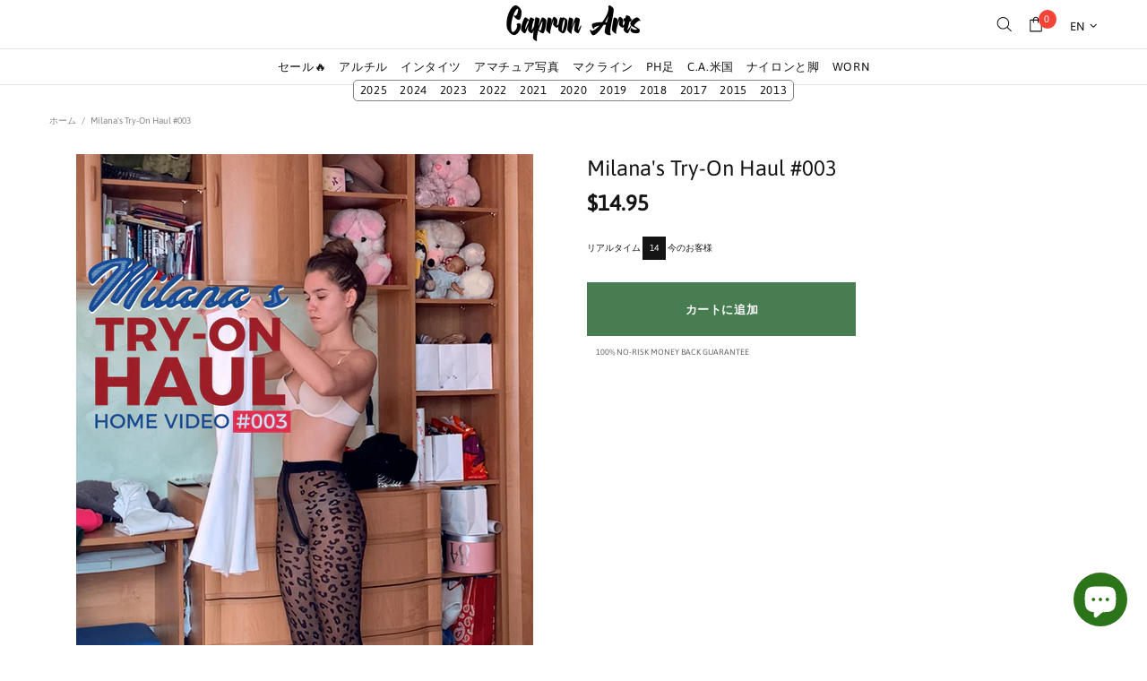

--- FILE ---
content_type: text/html
request_url: https://js.chargebee.com/assets/cbjs-2026.01.22-08.24/v2/master.html?site=nylon-photo&env=production
body_size: -2330
content:
<!DOCTYPE html>
<html>
  <head>
    <meta charset="UTF-8">
    <title>Chargebee</title>
  <script nonce="ZvEegRIMmIPevpzBYWb69rKe" type="text/javascript" src="https://js.chargebee.com/assets/cbjs-2026.01.22-08.24/v2/master-90e0d8b8f0102f0be793.js"></script><script nonce="ZvEegRIMmIPevpzBYWb69rKe">window._hp_csp_nonce = "ZvEegRIMmIPevpzBYWb69rKe"</script>
</head>
  <body>
  </body>
</html>

--- FILE ---
content_type: application/x-javascript
request_url: https://js.chargebee.com/assets/cbjs-2026.01.22-08.24/v2/master-90e0d8b8f0102f0be793.js
body_size: 90880
content:
/*! For license information please see master-90e0d8b8f0102f0be793.js.LICENSE.txt */
!function(e){function t(t){for(var n,o,i=t[0],a=t[1],s=0,c=[];s<i.length;s++)o=i[s],Object.prototype.hasOwnProperty.call(r,o)&&r[o]&&c.push(r[o][0]),r[o]=0;for(n in a)Object.prototype.hasOwnProperty.call(a,n)&&(e[n]=a[n]);for(u&&u(t);c.length;)c.shift()()}var n={},r={258:0,152:0};function o(e){return i.p+""+e+"-"+{10:"ca6c045936a81618a2c8",11:"38846dbad7a2b79f6a3d",12:"ac83c6693529a639b075",13:"c267c6af7a733b456f06",14:"eaf68d09d3a68efdf9b9",15:"6ee80219adeb2555ec6d",16:"35d5990353cfb9c3d7fb",17:"5bda35000ac0fb9eb7b0",18:"d0861eac31364079892f",19:"a6520a51a2a98fa2c768",20:"27b387be68d057b6fe50",21:"0cbd8423dc273908792b",22:"8d92819aeb7bd50fd9e2",23:"13057ec8e964f0fbefbe",24:"cd78ffd5cecff6458990",269:"f25d55a484f04355d7ef",271:"29d8c288697968335188",275:"da321b12d3fb14bcd041",276:"e650f5325c658aa560c6",277:"ef89d285a607335d8ae3",278:"f7e8fb093c94583e8618",279:"1367d1a9b22587225a1c",280:"aa86769559bf8281eb4f",281:"806a440252b0d1b9509e",284:"c2193a23df58569e28c9",285:"e91b6f53d30d629e298c"}[e]+".js"}function i(t){if(n[t])return n[t].exports;var r=n[t]={i:t,l:!1,exports:{}};return e[t].call(r.exports,r,r.exports,i),r.l=!0,r.exports}i.e=function(e){var t=[],n=r[e];if(0!==n)if(n)t.push(n[2]);else{var a=new Promise((function(t,o){n=r[e]=[t,o]}));t.push(n[2]=a);var s=new Error;var c=function t(n,a){var c,u=document.createElement("script"),l="&retry-attempt="+(3-a+1);u.charset="utf-8",u.timeout=120,i.nc&&u.setAttribute("nonce",i.nc),u.src=n,c=function(n){u.onerror=u.onload=null,clearTimeout(f);var i=r[e];if(0!==i)if(i)if(0===a){var c=n&&("load"===n.type?"missing":n.type),d=n&&n.target&&n.target.src;s.message="Loading chunk "+e+" failed after 3 retries.\n("+c+": "+d+")",s.name="ChunkLoadError",s.type=c,s.request=d,i[1](s),r[e]=void 0}else setTimeout((function(){var n="cache-bust=true"+l,r=t(o(e)+"?"+n,a-1);document.head.appendChild(r)}),0);else r[e]=void 0};var f=setTimeout((function(){c({type:"timeout",target:u})}),12e4);return u.onerror=u.onload=c,u}(o(e),3);document.head.appendChild(c)}return Promise.all(t)},i.m=e,i.c=n,i.d=function(e,t,n){i.o(e,t)||Object.defineProperty(e,t,{enumerable:!0,get:n})},i.r=function(e){"undefined"!=typeof Symbol&&Symbol.toStringTag&&Object.defineProperty(e,Symbol.toStringTag,{value:"Module"}),Object.defineProperty(e,"__esModule",{value:!0})},i.t=function(e,t){if(1&t&&(e=i(e)),8&t)return e;if(4&t&&"object"==typeof e&&e&&e.__esModule)return e;var n=Object.create(null);if(i.r(n),Object.defineProperty(n,"default",{enumerable:!0,value:e}),2&t&&"string"!=typeof e)for(var r in e)i.d(n,r,function(t){return e[t]}.bind(null,r));return n},i.n=function(e){var t=e&&e.__esModule?function(){return e.default}:function(){return e};return i.d(t,"a",t),t},i.o=function(e,t){return Object.prototype.hasOwnProperty.call(e,t)},i.p="/assets/cbjs-2026.01.22-08.24/v2/",i.oe=function(e){throw console.error(e),e};var a=window.cbJsonP=window.cbJsonP||[],s=a.push.bind(a);a.push=t,a=a.slice();for(var c=0;c<a.length;c++)t(a[c]);var u=s;i(i.s=295)}([function(e,t,n){"use strict";n.d(t,"b",(function(){return o})),n.d(t,"a",(function(){return i})),n.d(t,"d",(function(){return a})),n.d(t,"f",(function(){return s})),n.d(t,"c",(function(){return c})),n.d(t,"e",(function(){return u}));var r=function(e,t){return(r=Object.setPrototypeOf||{__proto__:[]}instanceof Array&&function(e,t){e.__proto__=t}||function(e,t){for(var n in t)t.hasOwnProperty(n)&&(e[n]=t[n])})(e,t)};function o(e,t){function n(){this.constructor=e}r(e,t),e.prototype=null===t?Object.create(t):(n.prototype=t.prototype,new n)}var i=function(){return(i=Object.assign||function(e){for(var t,n=1,r=arguments.length;n<r;n++)for(var o in t=arguments[n])Object.prototype.hasOwnProperty.call(t,o)&&(e[o]=t[o]);return e}).apply(this,arguments)};function a(e,t){var n={};for(var r in e)Object.prototype.hasOwnProperty.call(e,r)&&t.indexOf(r)<0&&(n[r]=e[r]);if(null!=e&&"function"==typeof Object.getOwnPropertySymbols){var o=0;for(r=Object.getOwnPropertySymbols(e);o<r.length;o++)t.indexOf(r[o])<0&&(n[r[o]]=e[r[o]])}return n}function s(e){var t="function"==typeof Symbol&&e[Symbol.iterator],n=0;return t?t.call(e):{next:function(){return e&&n>=e.length&&(e=void 0),{value:e&&e[n++],done:!e}}}}function c(e,t){var n="function"==typeof Symbol&&e[Symbol.iterator];if(!n)return e;var r,o,i=n.call(e),a=[];try{for(;(void 0===t||t-- >0)&&!(r=i.next()).done;)a.push(r.value)}catch(e){o={error:e}}finally{try{r&&!r.done&&(n=i.return)&&n.call(i)}finally{if(o)throw o.error}}return a}function u(){for(var e=[],t=0;t<arguments.length;t++)e=e.concat(c(arguments[t]));return e}},function(e,t,n){"use strict";var r,o,i,a,s,c,u,l,f,d,p,h;n.d(t,"n",(function(){return r})),n.d(t,"c",(function(){return o})),n.d(t,"j",(function(){return i})),n.d(t,"p",(function(){return a})),n.d(t,"o",(function(){return s})),n.d(t,"b",(function(){return c})),n.d(t,"h",(function(){return u})),n.d(t,"e",(function(){return l})),n.d(t,"a",(function(){return f})),n.d(t,"l",(function(){return d})),n.d(t,"d",(function(){return h})),n.d(t,"g",(function(){return v})),n.d(t,"f",(function(){return m})),n.d(t,"i",(function(){return y})),n.d(t,"k",(function(){return g})),n.d(t,"m",(function(){return _})),function(e){!function(e){e.LoadPlugin="loadPlugin",e.RegisterMaster="registerMaster",e.RegisterComponent="registerComponent",e.TokenizeCardData="tokenizeCardData",e.TokenizeBankData="tokenizeBankData",e.RelayEvent="relayEvent",e.Broadcast="broadcast",e.CaptureException="captureException",e.CaptureKVL="captureKVL",e.SetBusinessEntity="setBusinessEntity",e.RegisterField="registerField",e.Update="update",e.Focus="focus",e.Blur="blur",e.Clear="clear",e.Destroy="destroy",e.Validate="validate",e.KeyPress="keyPress",e.WhitelistFonts="whitelistFonts",e.UpdateStyles="updateStyles",e.UpdatePlaceholder="updatePlaceholder",e.UpdateAriaLabel="updateAriaLabel",e.UpdateIcon="updateIcon",e.UpdateLocale="updateLocale",e.IDealFocus="iDealFocus",e.IDealBlur="iDealBlur",e.FocusIDealSelect="focusIDealSelect",e.IDealBankSelected="iDealBankSelected",e.RetrievePaymentIntent="retrievePaymentIntent",e.ConfirmPaymentIntent="confirmPaymentIntent",e.CancelPaymentIntent="cancelPaymentIntent",e.FetchGatewayCredential="fetchGatewayCredential",e.FetchGatewayToken="FetchGatewayToken",e.GenerateBraintreeClientToken="generateBraintreeClientToken",e.CreateBluesnapPfToken="createBluesnapPfToken",e.GenerateDeviceDataJWT="generateDeviceDataJWT",e.PollAdyen3DS1="pollAdyen3DS1",e.PollCheckoutCom3DS="pollCheckoutCom3DS",e.PollCybersource3DS="pollCybersource3DS",e.SetAdyen3DS1VerificationResult="setAdyen3DS1VerificationResult",e.SetCheckoutCom3DSVerificationResult="setCheckoutCom3DSVerificationResult",e.SetCybersource3DSVerificationResult="setCybersource3DSVerificationResult",e.GenerateAdyenOriginKey="generateAdyenOriginKey",e.SetPaymentIntent3DSResult="setPaymentIntent3DSResult",e.PollPaymentIntent3DSResult="pollPaymentIntent3DSResult",e.PollPaymentIntentResultBeforeRequiresChallenge="pollPaymentIntentResultBeforeRequiresChallenge",e.StopPollPaymentIntent3DSResult="stopPollPaymentIntent3DSResult",e.SetupWorker="setupWorker",e.RetrieveBraintreePaymentMethodNonce="RetrieveBraintreePaymentMethodNonce",e.PollAdyenIDeal="pollAdyenIDeal",e.StopAdyenIDealPoll="stopAdyenIDealPoll",e.SetAdyenIDealVerificationResult="setAdyenIDealVerificationResult",e.GetIDealGatewayDetails="getIDealGatewayDetails",e.UpdateIDealBankList="updateIDealBankList",e.PollStripeIDeal="pollStripeIDeal",e.StopStripeIDealPoll="stopStripeIDealPoll",e.SetStripeIDealVerificationResult="setStripeIDealVerificationResult",e.PollAdyenSofort="pollAdyenSofort",e.StopAdyenSofortPoll="stopAdyenSofortPoll",e.SetAdyenSofortVerificationResult="setAdyenSofortVerificationResult",e.PollAdyenBancontact="pollAdyenBancontact",e.StopAdyenBancontactPoll="stopAdyenBancontactPoll",e.SetAdyenBancontactVerificationResult="setAdyenBancontactVerificationResult",e.PollAdyenGiropay="pollAdyenGiropay",e.StopAdyenGiropayPoll="stopAdyenGiropayPoll",e.SetAdyenGiropayVerificationResult="setAdyenGiropayVerificationResult",e.GetDotpayGatewayDetails="getDotpayGatewayDetails",e.PollAdyenDotpay="pollAdyenDotpay",e.StopAdyenDotpayPoll="stopAdyenDotpayPoll",e.SetAdyenDotpayVerificationResult="setAdyenDotpayVerificationResult",e.GetFasterPaymentsGatewayDetails="getFasterPaymentsGatewayDetails",e.GetPayToGatewayDetails="getPayToGatewayDetails",e.GetSepaInstantTransferGatewayDetails="getSepaInstantTransferGatewayDetails",e.LoadJsInfo="loadJsInfo",e.PortalLogout="portalLogout",e.SetHpData="setHpData",e.GetHpData="getHpData",e.GetBinData="getBinData",e.CreateSubscriptionEstimate="createSubscriptionEstimate",e.UpdateSubscriptionEstimate="updateSubscriptionEstimate",e.RenewSubscriptionEstimate="renewSubscriptionEstimate",e.ValidateVat="validateVat",e.GetTranslations="getTranslations",e.FetchPlaidLinkToken="fetchPlaidLinkToken",e.FetchGWPaymentMethodConfig="FetchGWPaymentMethodConfig",e.ValidateApplePaySession="ValidateApplePaySession",e.selectTestCard="selectTestCard",e.InitializeCaptcha="InitializeCaptcha",e.GenerateCaptchaToken="GenerateCaptchaToken",e.FetchAmazonPayButtonSignature="FetchAmazonPayButtonSignature"}(e.Actions||(e.Actions={}))}(r||(r={})),function(e){!function(e){e.LoadComponent="loadComponent",e.FetchData="fetchData",e.ReceiveStatusBroadcast="receiveStatus",e.Update="update",e.Focus="focus",e.Blur="blur",e.Clear="clear",e.Destroy="destroy",e.Validate="validate",e.UpdateFonts="updateFonts",e.UpdateStyles="updateStyles",e.UpdatePlaceholder="updatePlaceholder",e.UpdateAriaLabel="updateAriaLabel",e.UpdateIcon="updateIcon",e.UpdateLocale="updateLocale",e.IDealFocus="iDealFocus",e.IDealBlur="iDealBlur",e.UpdateIDealBankList="updateIDealBankList",e.IDealBankSelected="iDealBankSelected",e.selectTestCard="selectTestCard",e.sendConfigData="sendConfigData"}(e.Actions||(e.Actions={}))}(o||(o={})),function(e){!function(e){e.TriggerEvent="triggerEvent",e.ReceiveStatusBroadcast="receiveStatus",e.SetPaymentIntent3DSResult="setPaymentIntent3DSResult",e.SetAdyen3DS1VerificationResult="setAdyen3DS1VerificationResult",e.SetCheckoutCom3DSVerificationResult="setCheckoutCom3DSVerificationResult",e.SetAdyenIDealVerificationResult="setAdyenIDealVerificationResult",e.SetStripeIDealVerificationResult="setStripeIDealVerificationResult",e.SetAdyenSofortVerificationResult="setAdyenSofortVerificationResult",e.SetAdyenBancontactVerificationResult="setAdyenBancontactVerificationResult",e.SetAdyenGiropayVerificationResult="setAdyenGiropayVerificationResult",e.SetAdyenDotpayVerificationResult="setAdyenDotpayVerificationResult",e.SetFrameLoaded="setFrameLoaded",e.CaptureKVL="captureKVL",e.CaptureException="captureException",e.ShowFrame="showFrame",e.HideFrame="hideFrame",e.SetCustomerHandle="setCustomerHandle",e.SetAuthToken="setAuthToken",e.SetPreviewPortalEmail="setPreviewPortalEmail",e.GetPreviewPortalEmail="getPreviewPortalEmail",e.setTestCards="setTestCards"}(e.Actions||(e.Actions={}))}(i||(i={})),function(e){e[e.Master=0]="Master",e[e.Component=1]="Component",e[e.Host=2]="Host"}(a||(a={})),function(e){e.Client="client",e.Receiver="Receiver"}(s||(s={})),function(e){e.START="start",e.END="end"}(c||(c={})),function(e){e.Number="cardnumber",e.Expiry="exp-date",e.CVV="cvc",e.PREFERRED_NETWORK="preferred-network",e.IDealBankList="ideal-bank-list",e.IDealBankSelect="ideal-bank-select",e.ACCOUNT_NUMBER="accountNumber",e.ROUTING_NUMBER="routingNumber",e.NAME_ON_ACCOUNT="nameOnAccount",e.ACCOUNT_TYPE="accountType",e.FIRST_NAME="firstName",e.LAST_NAME="lastName",e.BILLING_ADDR1="billingAddr1",e.BILLING_ADDR2="billingAddr2",e.BILLING_CITY="billingCity",e.BILLING_STATE="billingState",e.BILLING_STATE_CODE="billingStateCode",e.BILLING_ZIP="billingZip",e.BILLING_COUNTRY="billingCountry",e.BILLING_PHONE="phone",e.BILLING_ADDRESS_LINE1="addressLine1",e.BILLING_ADDRESS_LINE2="addressLine2",e.BILLING_ADDRESS_LINE3="addressLine3",e.BILLING_CITY2="city",e.BILLING_STATE2="state",e.BILLING_STATECODE="stateCode",e.BILLING_COUNTRYCODE="countryCode",e.BILLING_ZIPCODE="zip",e.DOCUMENT_ID="document_id",e.NAME="name",e.EMAIL="email"}(u||(u={})),function(e){e.field="field",e.component="component"}(l||(l={})),function(e){!function(e){e.Combined="combined",e.Number="number",e.CVV="cvv",e.Expiry="expiry"}(e.ComponentFieldType||(e.ComponentFieldType={}))}(f||(f={})),function(e){!function(e){e.BankSelect="bank-select",e.BankList="bank-list"}(e.ComponentFieldType||(e.ComponentFieldType={}))}(d||(d={})),function(e){e.ComponentFieldType||(e.ComponentFieldType={})}(p||(p={})),function(e){e[e.Created=0]="Created",e[e.Mounting=1]="Mounting",e[e.Mounted=2]="Mounted"}(h||(h={}));var m,y,g,v={blur:"blur",focus:"focus",error:"error",change:"change",ready:"ready",setTranslations:"setTranslations",setTestCards:"setTestCards",keyPress:"keyPress"};!function(e){e.escape="Escape"}(m||(m={})),function(e){e.focus="CbHosted--focus",e.complete="CbHosted--complete",e.invalid="CbHosted--invalid",e.empty="CbHosted--empty",e.valid="CbHosted--valid"}(y||(y={})),function(e){!function(e){e.focus="focus",e.empty="empty",e.invalid="invalid",e.complete="complete"}(e.CSSClass||(e.CSSClass={}));!function(e){e.focus="is-focused",e.empty="is-empty",e.invalid="is-invalid",e.complete="is-complete",e.valid="is-valid"}(e.InternalCSSClass||(e.InternalCSSClass={}));!function(e){e.currency="currency",e.classes="classes",e.style="style",e.fonts="fonts",e.locale="locale",e.placeholder="placeholder",e.field="field",e.icon="icon",e.ariaLabel="ariaLabel"}(e.Options||(e.Options={}));!function(e){e.base="base",e.invalid="invalid",e.empty="empty"}(e.StyleSections||(e.StyleSections={}));!function(e){e.iconColor="iconColor"}(e.CustomCSSProperty||(e.CustomCSSProperty={}));!function(e){e.color="color",e.background="background",e.backgroundColor="backgroundColor",e.letterSpacing="letterSpacing",e.textAlign="textAlign",e.textTransform="textTransform",e.textDecoration="textDecoration",e.textShadow="textShadow",e.lineHeight="lineHeight",e.webkitTextColor="webkitTextColor"}(e.StdCSSProperty||(e.StdCSSProperty={}));!function(e){e.src="src",e.fontFamily="fontFamily",e.fontSize="fontSize",e.fontSmoothing="fontSmoothing",e.fontStyle="fontStyle",e.fontWeight="fontWeight",e.fontVariant="fontVariant"}(e.FontProperty||(e.FontProperty={}));!function(e){e.hover=":hover",e.focus=":focus",e.disabled=":disabled",e.placeholder="::placeholder",e.selection="::selection",e.autofill=":-webkit-autofill",e.focusPlaceholder=":focus::placeholder"}(e.PseudoCSSProperty||(e.PseudoCSSProperty={}));!function(e){e.number="number",e.expiry="expiry",e.cvv="cvv"}(e.Placeholder||(e.Placeholder={}));!function(e){e.required="required",e.show="show"}(e.FieldOption||(e.FieldOption={}));!function(e){e.cvv="cvv"}(e.Field||(e.Field={}));!function(e){e.number="number",e.expiry="expiry",e.cvv="cvv"}(e.AriaLabel||(e.AriaLabel={}))}(g||(g={}));var b,_={en:"en",fr:"fr",es:"es",pt:"pt",it:"it",de:"de"};b||(b={})},function(e,t,n){"use strict";(function(e,r,o){var i=n(186);const{toString:a}=Object.prototype,{getPrototypeOf:s}=Object,{iterator:c,toStringTag:u}=Symbol,l=(f=Object.create(null),e=>{const t=a.call(e);return f[t]||(f[t]=t.slice(8,-1).toLowerCase())});var f;const d=e=>(e=e.toLowerCase(),t=>l(t)===e),p=e=>t=>typeof t===e,{isArray:h}=Array,m=p("undefined");function y(e){return null!==e&&!m(e)&&null!==e.constructor&&!m(e.constructor)&&b(e.constructor.isBuffer)&&e.constructor.isBuffer(e)}const g=d("ArrayBuffer");const v=p("string"),b=p("function"),_=p("number"),w=e=>null!==e&&"object"==typeof e,E=e=>{if("object"!==l(e))return!1;const t=s(e);return!(null!==t&&t!==Object.prototype&&null!==Object.getPrototypeOf(t)||u in e||c in e)},S=d("Date"),A=d("File"),O=d("Blob"),P=d("FileList"),T=d("URLSearchParams"),[I,C,x,j]=["ReadableStream","Request","Response","Headers"].map(d);function k(e,t,{allOwnKeys:n=!1}={}){if(null==e)return;let r,o;if("object"!=typeof e&&(e=[e]),h(e))for(r=0,o=e.length;r<o;r++)t.call(null,e[r],r,e);else{if(y(e))return;const o=n?Object.getOwnPropertyNames(e):Object.keys(e),i=o.length;let a;for(r=0;r<i;r++)a=o[r],t.call(null,e[a],a,e)}}function R(e,t){if(y(e))return null;t=t.toLowerCase();const n=Object.keys(e);let r,o=n.length;for(;o-- >0;)if(r=n[o],t===r.toLowerCase())return r;return null}const N="undefined"!=typeof globalThis?globalThis:"undefined"!=typeof self?self:"undefined"!=typeof window?window:e,D=e=>!m(e)&&e!==N;const L=(M="undefined"!=typeof Uint8Array&&s(Uint8Array),e=>M&&e instanceof M);var M;const B=d("HTMLFormElement"),F=(({hasOwnProperty:e})=>(t,n)=>e.call(t,n))(Object.prototype),U=d("RegExp"),G=(e,t)=>{const n=Object.getOwnPropertyDescriptors(e),r={};k(n,(n,o)=>{let i;!1!==(i=t(n,o,e))&&(r[o]=i||n)}),Object.defineProperties(e,r)};const V=d("AsyncFunction"),H=(z="function"==typeof r,Y=b(N.postMessage),z?r:Y?(W="axios@"+Math.random(),q=[],N.addEventListener("message",({source:e,data:t})=>{e===N&&t===W&&q.length&&q.shift()()},!1),e=>{q.push(e),N.postMessage(W,"*")}):e=>setTimeout(e));var z,Y,W,q;const K="undefined"!=typeof queueMicrotask?queueMicrotask.bind(N):void 0!==o&&o.nextTick||H;t.a={isArray:h,isArrayBuffer:g,isBuffer:y,isFormData:e=>{let t;return e&&("function"==typeof FormData&&e instanceof FormData||b(e.append)&&("formdata"===(t=l(e))||"object"===t&&b(e.toString)&&"[object FormData]"===e.toString()))},isArrayBufferView:function(e){let t;return t="undefined"!=typeof ArrayBuffer&&ArrayBuffer.isView?ArrayBuffer.isView(e):e&&e.buffer&&g(e.buffer),t},isString:v,isNumber:_,isBoolean:e=>!0===e||!1===e,isObject:w,isPlainObject:E,isEmptyObject:e=>{if(!w(e)||y(e))return!1;try{return 0===Object.keys(e).length&&Object.getPrototypeOf(e)===Object.prototype}catch(e){return!1}},isReadableStream:I,isRequest:C,isResponse:x,isHeaders:j,isUndefined:m,isDate:S,isFile:A,isBlob:O,isRegExp:U,isFunction:b,isStream:e=>w(e)&&b(e.pipe),isURLSearchParams:T,isTypedArray:L,isFileList:P,forEach:k,merge:function e(){const{caseless:t,skipUndefined:n}=D(this)&&this||{},r={},o=(o,i)=>{const a=t&&R(r,i)||i;E(r[a])&&E(o)?r[a]=e(r[a],o):E(o)?r[a]=e({},o):h(o)?r[a]=o.slice():n&&m(o)||(r[a]=o)};for(let e=0,t=arguments.length;e<t;e++)arguments[e]&&k(arguments[e],o);return r},extend:(e,t,n,{allOwnKeys:r}={})=>(k(t,(t,r)=>{n&&b(t)?e[r]=Object(i.a)(t,n):e[r]=t},{allOwnKeys:r}),e),trim:e=>e.trim?e.trim():e.replace(/^[\s\uFEFF\xA0]+|[\s\uFEFF\xA0]+$/g,""),stripBOM:e=>(65279===e.charCodeAt(0)&&(e=e.slice(1)),e),inherits:(e,t,n,r)=>{e.prototype=Object.create(t.prototype,r),e.prototype.constructor=e,Object.defineProperty(e,"super",{value:t.prototype}),n&&Object.assign(e.prototype,n)},toFlatObject:(e,t,n,r)=>{let o,i,a;const c={};if(t=t||{},null==e)return t;do{for(o=Object.getOwnPropertyNames(e),i=o.length;i-- >0;)a=o[i],r&&!r(a,e,t)||c[a]||(t[a]=e[a],c[a]=!0);e=!1!==n&&s(e)}while(e&&(!n||n(e,t))&&e!==Object.prototype);return t},kindOf:l,kindOfTest:d,endsWith:(e,t,n)=>{e=String(e),(void 0===n||n>e.length)&&(n=e.length),n-=t.length;const r=e.indexOf(t,n);return-1!==r&&r===n},toArray:e=>{if(!e)return null;if(h(e))return e;let t=e.length;if(!_(t))return null;const n=new Array(t);for(;t-- >0;)n[t]=e[t];return n},forEachEntry:(e,t)=>{const n=(e&&e[c]).call(e);let r;for(;(r=n.next())&&!r.done;){const n=r.value;t.call(e,n[0],n[1])}},matchAll:(e,t)=>{let n;const r=[];for(;null!==(n=e.exec(t));)r.push(n);return r},isHTMLForm:B,hasOwnProperty:F,hasOwnProp:F,reduceDescriptors:G,freezeMethods:e=>{G(e,(t,n)=>{if(b(e)&&-1!==["arguments","caller","callee"].indexOf(n))return!1;const r=e[n];b(r)&&(t.enumerable=!1,"writable"in t?t.writable=!1:t.set||(t.set=()=>{throw Error("Can not rewrite read-only method '"+n+"'")}))})},toObjectSet:(e,t)=>{const n={},r=e=>{e.forEach(e=>{n[e]=!0})};return h(e)?r(e):r(String(e).split(t)),n},toCamelCase:e=>e.toLowerCase().replace(/[-_\s]([a-z\d])(\w*)/g,(function(e,t,n){return t.toUpperCase()+n})),noop:()=>{},toFiniteNumber:(e,t)=>null!=e&&Number.isFinite(e=+e)?e:t,findKey:R,global:N,isContextDefined:D,isSpecCompliantForm:function(e){return!!(e&&b(e.append)&&"FormData"===e[u]&&e[c])},toJSONObject:e=>{const t=new Array(10),n=(e,r)=>{if(w(e)){if(t.indexOf(e)>=0)return;if(y(e))return e;if(!("toJSON"in e)){t[r]=e;const o=h(e)?[]:{};return k(e,(e,t)=>{const i=n(e,r+1);!m(i)&&(o[t]=i)}),t[r]=void 0,o}}return e};return n(e,0)},isAsyncFn:V,isThenable:e=>e&&(w(e)||b(e))&&b(e.then)&&b(e.catch),setImmediate:H,asap:K,isIterable:e=>null!=e&&b(e[c])}}).call(this,n(51),n(197).setImmediate,n(87))},function(e,t,n){"use strict";t.__esModule=!0,t.default=function(e,t){if(!(e instanceof t))throw new TypeError("Cannot call a class as a function")}},function(e,t,n){e.exports={default:n(142),__esModule:!0}},function(e,t,n){"use strict";var r=n(16),o=n.n(r),i=n(4),a=n.n(i),s=n(3),c=n.n(s),u=n(7),l=n.n(u),f=n(24),d=n(8),p=n(10),h={container:{position:"fixed",right:"0",bottom:"0",left:"0",top:"0","z-index":"2147483647",display:"none","-webkit-overflow-scrolling":"touch","overflow-y":"hidden"},iframe:{width:"100%",height:"100%",zIndex:999999,visibility:"hidden",position:"relative",border:"0"},iframe_hidden:{width:"0",height:"0",visibility:"hidden"},loader_container:{zIndex:99999,visibility:"hidden",transition:"all 0.5s ease",background:"#f4f5f9",position:"absolute",left:"0",right:"0",boxShadow:"0 2px 9px 0 rgba(0, 0, 0, 0.1), 0 20px 30px 1px rgba(0, 0, 0, 0.15), 0 40px 40px 1px rgba(0, 0, 0, 0.15)"},loader_fullpage_checkout:{width:"100%",height:"100%",margin:"0","background-color":"#f4f5f9"},loader_v4:{display:"flex",alignItems:"center",justifyContent:"center",position:"absolute",top:"0",right:0,bottom:0,left:0,backgroundColor:"#f4f5f9",opacity:".75",visibility:"visible"},loader_wrapper:{overflow:"hidden"},loader_container_mobile:{height:"100%",width:"100%"},loader_container_web:{width:"400px",height:"480px",margin:"20px auto"},loader_header:{padding:"12px 40px",background:"#fff",boxShadow:"0 1px 2px 0 rgba(0,0,0,.1)",textAlign:"center",minHeight:"64px",boxSizing:"border-box"},loader_header_logo:{minHeight:"46px",display:"flex",alignItems:"center",marginTop:"1px"},loader_header_img:{maxHeight:"40px",maxWidth:"240px",verticalAlign:"middle",width:"auto",marginTop:"3px",marginBottom:"3px",marginLeft:"auto",marginRight:"auto"},loading_bar:{height:"2px",background:"#48e79a",transitionDuration:"0.5s",transitionTimingFunction:"ease-in-out",visibility:"hidden"},loader_content:{padding:"24px 36px"},placeholder_sm:{height:"10px",width:"150px",background:"rgb(238,238,238)",backgroundSize:"400px 104px",marginBottom:"10px"},placeholder_md:{height:"20px",width:"100px",background:"rgb(238,238,238)",backgroundSize:"400px 104px",marginBottom:"10px"},placeholder_lg:{height:"40px",width:"200px",background:"rgb(238,238,238)",backgroundSize:"400px 104px",marginBottom:"10px"},wavering:{background:["#f6f7f8","-webkit-gradient(linear, left top, right top, color-stop(8%, #eeeeee ), color-stop(18%, #dddddd ), color-stop(33%, #eeeeee ))","-webkit-linear-gradient(left, #eeeeee 8%, #dddddd 18%, #eeeeee 33%)","linear-gradient(to right, #eeeeee 8%, #dddddd 18%, #eeeeee 33%)"],backgroundSize:"800px 104px"},cb_error:{fontSize:"18px",lineHeight:"27px",color:"#F83030",textAlign:"center",display:"none"},loading_close:{position:"absolute",background:"#393941",height:"24px",width:"24px",borderRadius:"50%",right:"-12px",top:"-12px",fontSize:"20px",color:"rgba(255, 255, 255, 0.7)",textAlign:"center",cursor:"pointer",display:"table","font-weight":"400",lineHeight:"24px"}},m=n(44),y=(n(34),n(15)),g=n(1),v=function(){function e(){c()(this,e)}return l()(e,[{key:"showError",value:function(e){var t=window.document.getElementById(d.a.CB_ERROR);window.document.getElementById(d.a.CB_PLACE_HOLDER).style.display="none",t.innerHTML=e,t.style.display="block"}},{key:"appendParamsToUrl",value:function(e,t){}}],[{key:"resetFlags",value:function(){e.flags={resetHandlerCalled:!1}}},{key:"setFlag",value:function(t,n){~a()(e.flags).indexOf(t)&&(e.flags[t]=n)}},{key:"getJSDomain",value:function(){return p.b.JS_DOMAIN}},{key:"getJSDomainIframeCommunication",value:function(){return p.b.JS_DOMAIN}},{key:"getDomain",value:function(){var t=this.getCbInstance();if(t){if(t.domain){var n=t.domain.split(",");if(1==n.length)return n[0]}return e.getAppDomain(t.site)}}},{key:"getAppDomain",value:function(e){return p.b.APP_DOMAIN.replace("${site}",e)}},{key:"getDomainsToCheck",value:function(){var e=this.getCbInstance();if(e.domain){var t=e.domain.split(",");return 1==t.length||t.push(p.b.APP_DOMAIN.replace("${site}",e.site)),t}return[p.b.APP_DOMAIN.replace("${site}",e.site)]}},{key:"getReferrer",value:function(){return window.location.origin?window.location.origin:window.location.protocol+"//"+window.location.hostname+(window.location.port?":"+window.location.port:"")}},{key:"getCbInstance",value:function(){var e=document.getElementById(d.a.CONTAINER);return e&&e.cbInstance}},{key:"getLayout",value:function(){var t=e.getCbInstance();if(t&&t.styleConfig.layout)return t.styleConfig.layout}},{key:"createContainer",value:function(){var e=window.document.createElement("div");return e.id=d.a.CONTAINER,this.setCssStyle(e,"container"),document.body.insertBefore(e,null),e}},{key:"setCssStyle",value:function(e,t){a()(h[t]).forEach((function(n){h[t][n]instanceof Array?h[t][n].forEach((function(t){return e.style[n]=t})):e.style[n]=h[t][n]}))}},{key:"isMobileOrTablet",value:function(){var e,t=!1;return e=navigator.userAgent||navigator.vendor||window.opera,(/(android|bb\d+|meego).+mobile|avantgo|bada\/|blackberry|blazer|compal|elaine|fennec|hiptop|iemobile|ip(hone|od)|iris|kindle|lge |maemo|midp|mmp|mobile.+firefox|netfront|opera m(ob|in)i|palm( os)?|phone|p(ixi|re)\/|plucker|pocket|psp|series(4|6)0|symbian|treo|up\.(browser|link)|vodafone|wap|windows ce|xda|xiino/i.test(e)||/1207|6310|6590|3gso|4thp|50[1-6]i|770s|802s|a wa|abac|ac(er|oo|s\-)|ai(ko|rn)|al(av|ca|co)|amoi|an(ex|ny|yw)|aptu|ar(ch|go)|as(te|us)|attw|au(di|\-m|r |s )|avan|be(ck|ll|nq)|bi(lb|rd)|bl(ac|az)|br(e|v)w|bumb|bw\-(n|u)|c55\/|capi|ccwa|cdm\-|cell|chtm|cldc|cmd\-|co(mp|nd)|craw|da(it|ll|ng)|dbte|dc\-s|devi|dica|dmob|do(c|p)o|ds(12|\-d)|el(49|ai)|em(l2|ul)|er(ic|k0)|esl8|ez([4-7]0|os|wa|ze)|fetc|fly(\-|_)|g1 u|g560|gene|gf\-5|g\-mo|go(\.w|od)|gr(ad|un)|haie|hcit|hd\-(m|p|t)|hei\-|hi(pt|ta)|hp( i|ip)|hs\-c|ht(c(\-| |_|a|g|p|s|t)|tp)|hu(aw|tc)|i\-(20|go|ma)|i230|iac( |\-|\/)|ibro|idea|ig01|ikom|im1k|inno|ipaq|iris|ja(t|v)a|jbro|jemu|jigs|kddi|keji|kgt( |\/)|klon|kpt |kwc\-|kyo(c|k)|le(no|xi)|lg( g|\/(k|l|u)|50|54|\-[a-w])|libw|lynx|m1\-w|m3ga|m50\/|ma(te|ui|xo)|mc(01|21|ca)|m\-cr|me(rc|ri)|mi(o8|oa|ts)|mmef|mo(01|02|bi|de|do|t(\-| |o|v)|zz)|mt(50|p1|v )|mwbp|mywa|n10[0-2]|n20[2-3]|n30(0|2)|n50(0|2|5)|n7(0(0|1)|10)|ne((c|m)\-|on|tf|wf|wg|wt)|nok(6|i)|nzph|o2im|op(ti|wv)|oran|owg1|p800|pan(a|d|t)|pdxg|pg(13|\-([1-8]|c))|phil|pire|pl(ay|uc)|pn\-2|po(ck|rt|se)|prox|psio|pt\-g|qa\-a|qc(07|12|21|32|60|\-[2-7]|i\-)|qtek|r380|r600|raks|rim9|ro(ve|zo)|s55\/|sa(ge|ma|mm|ms|ny|va)|sc(01|h\-|oo|p\-)|sdk\/|se(c(\-|0|1)|47|mc|nd|ri)|sgh\-|shar|sie(\-|m)|sk\-0|sl(45|id)|sm(al|ar|b3|it|t5)|so(ft|ny)|sp(01|h\-|v\-|v )|sy(01|mb)|t2(18|50)|t6(00|10|18)|ta(gt|lk)|tcl\-|tdg\-|tel(i|m)|tim\-|t\-mo|to(pl|sh)|ts(70|m\-|m3|m5)|tx\-9|up(\.b|g1|si)|utst|v400|v750|veri|vi(rg|te)|vk(40|5[0-3]|\-v)|vm40|voda|vulc|vx(52|53|60|61|70|80|81|83|85|98)|w3c(\-| )|webc|whit|wi(g |nc|nw)|wmlb|wonu|x700|yas\-|your|zeto|zte\-/i.test(e.substr(0,4)))&&(t=!0),t&&(navigator.userAgent.match(/FB/)||navigator.userAgent.match(/Instagram/i)||navigator.userAgent.match(/GSA/i))&&(t=!1),t}},{key:"getSiteMetaData",value:function(){var e=this.getCbInstance();if(e)return{site:e.site,domain:e.domain,options:e.options,window_url:window.location.href}}},{key:"sendKVL",value:function(){var e=arguments.length>0&&void 0!==arguments[0]?arguments[0]:{},t=window.CbJsSource;e.cbjs_source=t,window.postMessage({cbEvent:!0,targetWindowName:d.a.HOST_NAME,srcWindowName:d.a.HOST_NAME,message:{action:g.j.Actions.CaptureKVL,data:Object(y.o)(e)}},window.location.origin)}},{key:"sendLog",value:function(t){try{var n={};n.key=m.a.LOGGING,a()(t.timeLogs).forEach((function(e){n[e]=t.timeLogs[e]})),t.type==f.c.CHECKOUT&&(n[m.a.HP_URL]=t.url),e.sendKVL(n)}catch(e){}}},{key:"genUuid",value:function(){return"xxxxxxxx-xxxx-4xxx-yxxx-xxxxxxxxxxxx".replace(/[xy]/g,(function(e){var t=16*Math.random()|0;return("x"==e?t:3&t|8).toString(16)}))}},{key:"isPromise",value:function(e){return!!e&&(e instanceof o.a||"function"==typeof e.then)}},{key:"isTestSite",value:function(){var t=arguments.length>0&&void 0!==arguments[0]?arguments[0]:e.getCbInstance().site;return(t+"").endsWith("-test")}},{key:"normalizeString",value:function(e){if("string"!=typeof e)return e;try{return e.normalize("NFKD").replace(/[\u0300-\u036F]/g,"")}catch(t){return e}}},{key:"isSPA",value:function(){var t=e.getCbInstance();return!!(t&&t.options&&t.options.isSPA)}},{key:"getBusinessEntityId",value:function(){var t=e.getCbInstance();return t&&t.options&&t.options.businessEntityId}},{key:"getPortalToken",value:function(){var t=e.getCbInstance(),n=t&&t.authHandler&&t.authHandler.ssoToken;if("string"!=typeof n)return n&&n.token}},{key:"getBeIdQueryParamForPortal",value:function(){var e=this.getBusinessEntityId();return e?"&be_id="+e:""}}]),e}();v.flags={resetHandlerCalled:!1};t.a=v},function(e,t,n){"use strict";t.__esModule=!0;var r=a(n(158)),o=a(n(160)),i="function"==typeof o.default&&"symbol"==typeof r.default?function(e){return typeof e}:function(e){return e&&"function"==typeof o.default&&e.constructor===o.default&&e!==o.default.prototype?"symbol":typeof e};function a(e){return e&&e.__esModule?e:{default:e}}t.default="function"==typeof o.default&&"symbol"===i(r.default)?function(e){return void 0===e?"undefined":i(e)}:function(e){return e&&"function"==typeof o.default&&e.constructor===o.default&&e!==o.default.prototype?"symbol":void 0===e?"undefined":i(e)}},function(e,t,n){"use strict";t.__esModule=!0;var r,o=n(98),i=(r=o)&&r.__esModule?r:{default:r};t.default=function(){function e(e,t){for(var n=0;n<t.length;n++){var r=t[n];r.enumerable=r.enumerable||!1,r.configurable=!0,"value"in r&&(r.writable=!0),(0,i.default)(e,r.key,r)}}return function(t,n,r){return n&&e(t.prototype,n),r&&e(t,r),t}}()},function(e,t,n){"use strict";var r=n(3),o=n.n(r),i=function e(){o()(this,e)};i.UTILITY_FRAME="cb-utility-frame",i.MASTER_FRAME="cb-master-frame",i.HOST_NAME="__HOST__",i.CONTAINER="cb-container",i.CB_FRAME="cb-frame",i.CB_LOADER="cb-loader",i.CB_LOADER_HEADER="cb-loader-header",i.CB_HEADER_LOGO="cb-header-logo",i.CB_ERROR="cb-error",i.CB_LOADING_BAR="cb-loading-bar",i.CB_MODAL_CLOSE="cb-modal-close",i.CB_PLACE_HOLDER="cb-placeholder",i.CB_PAYMENT_COMPONENTS="cb_payment_components",t.a=i},function(e,t){var n=e.exports={version:"2.5.3"};"number"==typeof __e&&(__e=n)},function(e,t,n){"use strict";n.d(t,"c",(function(){return a})),n.d(t,"a",(function(){return s}));var r=n(3),o=n.n(r),i=function e(){o()(this,e)};function a(){return!1}function s(){return!1}i.APP_DOMAIN="https://${site}.chargebee.com",i.JS_DOMAIN="https://js.chargebee.com",i.STATIC_DOMAIN="https://${site}.chargebeestaticv2.com",i.COMPONENTS={payment:{"dialog-url":"https://js.chargebee.com/components/v1/payment/dialog.html",url:"https://js.chargebee.com/components/v1/payment/component.html"},"payment-button":{url:"https://js.chargebee.com/components/v1/payment/button.html"}},i.ASSET_PATH="https://js.chargebee.com/assets/cbjs-2026.01.22-08.24/v2",i.DEBUG_MODE=!1,i.ENVIRONMENT="production",i.PRICING_TABLE_JS="https://js.chargebee.com/atomicpricing/pricify.js",i.RETENTION_JS="https://app.retention.chargebee.com/assets/webpack/retention.js",t.b=i},function(e,t,n){"use strict";function r(e){switch(Object.prototype.toString.call(e)){case"[object Error]":case"[object Exception]":case"[object DOMException]":return!0;default:return m(e,Error)}}function o(e){return"[object ErrorEvent]"===Object.prototype.toString.call(e)}function i(e){return"[object DOMError]"===Object.prototype.toString.call(e)}function a(e){return"[object DOMException]"===Object.prototype.toString.call(e)}function s(e){return"[object String]"===Object.prototype.toString.call(e)}function c(e){return null===e||"object"!=typeof e&&"function"!=typeof e}function u(e){return"[object Object]"===Object.prototype.toString.call(e)}function l(e){return"undefined"!=typeof Event&&m(e,Event)}function f(e){return"undefined"!=typeof Element&&m(e,Element)}function d(e){return"[object RegExp]"===Object.prototype.toString.call(e)}function p(e){return Boolean(e&&e.then&&"function"==typeof e.then)}function h(e){return u(e)&&"nativeEvent"in e&&"preventDefault"in e&&"stopPropagation"in e}function m(e,t){try{return e instanceof t}catch(e){return!1}}n.d(t,"d",(function(){return r})),n.d(t,"e",(function(){return o})),n.d(t,"a",(function(){return i})),n.d(t,"b",(function(){return a})),n.d(t,"k",(function(){return s})),n.d(t,"i",(function(){return c})),n.d(t,"h",(function(){return u})),n.d(t,"f",(function(){return l})),n.d(t,"c",(function(){return f})),n.d(t,"j",(function(){return d})),n.d(t,"m",(function(){return p})),n.d(t,"l",(function(){return h})),n.d(t,"g",(function(){return m}))},function(e,t,n){"use strict";t.__esModule=!0;var r,o=n(98),i=(r=o)&&r.__esModule?r:{default:r};t.default=function(e,t,n){return t in e?(0,i.default)(e,t,{value:n,enumerable:!0,configurable:!0,writable:!0}):e[t]=n,e}},,function(e,t,n){"use strict";var r=n(3),o=n.n(r),i=n(7),a=n.n(i),s=new(function(){function e(){o()(this,e),this.actionRegistry={}}return a()(e,[{key:"registerAction",value:function(e,t){this.actionRegistry[e]=t}},{key:"resolve",value:function(e){var t=this.actionRegistry[e.action];if(t&&t.handle)return t.handle(e);console.log("Unknown action: "+t)}}]),e}());t.a=s},function(e,t,n){"use strict";n.d(t,"b",(function(){return _})),n.d(t,"o",(function(){return w})),n.d(t,"f",(function(){return E})),n.d(t,"u",(function(){return S})),n.d(t,"a",(function(){return A})),n.d(t,"j",(function(){return O})),n.d(t,"e",(function(){return P})),n.d(t,"l",(function(){return T})),n.d(t,"i",(function(){return I})),n.d(t,"t",(function(){return C})),n.d(t,"p",(function(){return k})),n.d(t,"g",(function(){return R})),n.d(t,"h",(function(){return N})),n.d(t,"r",(function(){return D})),n.d(t,"s",(function(){return L})),n.d(t,"n",(function(){return M})),n.d(t,"k",(function(){return B})),n.d(t,"d",(function(){return F})),n.d(t,"q",(function(){return U})),n.d(t,"m",(function(){return G})),n.d(t,"c",(function(){return V}));var r=n(63),o=n.n(r),i=n(91),a=n.n(i),s=n(45),c=n.n(s),u=n(22),l=n.n(u),f=n(4),d=n.n(f),p=n(25),h=n.n(p),m=n(6),y=n.n(m),g=n(57),v=(n(8),n(1)),b=n(10);function _(e){var t=arguments.length>1&&void 0!==arguments[1]?arguments[1]:".",n=arguments.length>2&&void 0!==arguments[2]?arguments[2]:0;if(!(n>4)){try{switch(void 0===e?"undefined":y()(e)){case"object":return null==e?e:e.constructor===Array?h()(e):d()(e).reduce((function(r,o){var i=_(e[o],t,n+1);return i&&"object"===(void 0===i?"undefined":y()(i))?d()(i).map((function(e){r[""+o+t+e]=i[e]})):r[o]=i,r}),{});case"undefined":return void 0===e?"undefined":y()(e);case"string":case"boolean":case"number":default:return e}}catch(e){Object(b.a)()&&console.error(e)}return e}}function w(e){if("string"==typeof e)return e;try{var t=JSON.parse(h()(e));return t=l()({},t,{message:e.message,name:e.name})}catch(t){return Object(b.a)()&&console.error(t),e}}function E(e){if("string"==typeof e)return e;try{var t=JSON.parse(h()(e));return t=l()({},t,{message:e.message,gw_unified_error:e.message,name:e.name})}catch(t){return Object(b.a)()&&console.error(t),e}}function S(){var e=arguments.length>0&&void 0!==arguments[0]?arguments[0]:{},t=arguments.length>1&&void 0!==arguments[1]?arguments[1]:"";if("object"===(void 0===e?"undefined":y()(e))&&e.constructor===Object&&"string"==typeof t)return t?t.split(".").reduce((function(e,t){return(e||{})[t]}),e):e}function A(e){var t={};return d()(e).map((function(n){var r=e[n];switch(void 0===r?"undefined":y()(r)){case"object":t=Array.isArray(r)&&r.length&&"object"===y()(r[0])&&!Array.isArray(r[0])?l()({},t,g.a.flattenArray(r,n)):l()({},t,g.a.flatten(r,n));break;case"string":case"number":case"boolean":case"undefined":default:t[n]=r}})),t}function O(e){return null==e||null==e||!!e&&!d()(e).length}function P(){var e=arguments.length>0&&void 0!==arguments[0]?arguments[0]:15,t=new Date;t.setMilliseconds(0),t.setSeconds(0);var n=t.getMinutes()-t.getMinutes()%e;return t.setMinutes(n)/1e3}function T(e){if(e&&"string"==typeof e){if(2==e.length)return!0;if(5==e.length)return e.split("-").every((function(e){return 2==e.length}))}return!1}function I(e){var t=Array.apply(0,Array(50)).map((function(e,t){return t+1}));return["localcb.in:8080","localcb.in:8082","localcb.in:8443","devcb.in","devcbportal.in","stagingcb.com","stagingcbportal.com","predev.in","predevportal.in"].concat(c.a?c()(t,(function(e){return"predev"+e+".in"})):[]).concat(c.a?c()(t,(function(e){return"predev"+e+"portal.in"})):[]).filter((function(t){return e.endsWith(t)})).length>0}function C(e){var t=arguments.length>1&&void 0!==arguments[1]?arguments[1]:[];if(e&&"function"==typeof e)try{e.apply(this,t)}catch(e){}}function x(e){switch(e){case v.p.Master:return"master";case v.p.Component:return"component";case v.p.Host:return"host";default:return"none"}}function j(e){var t=window.CbJsSource;t&&(e.cbjs_source=t),window.logger&&window.logger.kvl?window.logger.kvl(e):console.log(e)}function k(e){if(e)try{var t=e.targetWindow,n=e.message,r=e.targetIframeName,o=e.windowType,i=e.handlerType;if(t&&"function"==typeof t.postMessage)return;var a={message_action:n.action,message_target_iframe:r,window_type:x(o),handler_type:i};t?(a.target_window_present=!0,a.window_obj_name=function(e,t){try{return e[t]}catch(e){}}(t,"name"),a.window_src=window.location.href,a.post_message_present=!!t.postMessage,C((function(){a.target_window_closed=t.closed,a.window_obj_primitive_type=void 0===t?"undefined":y()(t),a.window_obj_constructor=window.constructor&&window.constructor.name,a.window_obj_type=t.toString()}))):a.target_window_present=!1,C((function(){[].slice.call(document.getElementsByTagName("iframe")).map((function(e,t){e.id&&(a["iframe_id_"+t]=e.id),e.name&&(a["iframe_name_"+t]=e.name),e.baseURI&&(a["iframe_src_"+t]=e.src)}))})),j(a)}catch(e){}}try{window.cb_window_logger=k}catch(e){}function R(e,t,n,r){if(Object(b.a)()&&console.log("message sent to",n,"message: ",t),e)if(e instanceof HTMLIFrameElement){var o={message_handler:r};try{o.window_obj_type="HTMLIFrameElement",o.content_window_present=!!e.contentWindow,o.post_message_present=!(!e.contentWindow||!e.contentWindow.postMessage),e.contentWindow&&(e.contentWindow.postMessage(t,n),o.message_status="success")}catch(e){console.error(e),o.message_status="error",o.post_message_error_name=e.name,o.post_message_error_message=e.message}j(o)}else e.postMessage(t,n)}function N(e){var t=e.active_payment_attempt;if(t.error_code||t.error_text||t.error_msg){var n=t.error_text||t.error_msg||"";return n=n.split("request-id")[0].trim(),{name:"PAYMENT_ATTEMPT_"+t.status.toUpperCase(),code:t.error_code,message:n,detail:t.error_detail||{}}}}function D(){for(var e=arguments.length,t=Array(e),n=0;n<e;n++)t[n]=arguments[n];return t&&t.every((function(e){return!!e}))}function L(){for(var e=arguments.length,t=Array(e),n=0;n<e;n++)t[n]=arguments[n];return t&&t.some((function(e){return!!e}))}function M(){return window.navigator&&window.navigator.userAgent&&window.navigator.userAgent.includes("Win")}function B(){return!!window.safari&&window.navigator&&window.navigator.userAgent&&window.navigator.userAgent.includes("Mac")}function F(e){var t=2;return["JPY","KRW"].includes(e)&&(t=0),Math.pow(10,t)}function U(e){var t=a()(e).filter((function(e){var t=o()(e,2)[1];return null!=t&&""!=t})),n={};return t.forEach((function(e){var t=o()(e,2),r=t[0],i=t[1];if(i&&Array.isArray(i))n[r]=i;else{var a="object"==(void 0===i?"undefined":y()(i))?U(i):i;n[r]=a}})),n}function G(e){try{return new URL(e),!0}catch(e){return!1}}function V(e){return e.bankAccount.nameOnAccount?e.bankAccount.nameOnAccount:e.customer&&e.customer.firstName&&e.customer.lastName?e.customer.firstName+" "+e.customer.lastName:e.customer&&e.customer.firstName?e.customer.firstName:e.customer&&e.customer.lastName?e.customer.lastName:void 0}},function(e,t,n){e.exports={default:n(130),__esModule:!0}},function(e,t,n){"use strict";var r=n(2);function o(e,t,n,r,o){Error.call(this),Error.captureStackTrace?Error.captureStackTrace(this,this.constructor):this.stack=(new Error).stack,this.message=e,this.name="AxiosError",t&&(this.code=t),n&&(this.config=n),r&&(this.request=r),o&&(this.response=o,this.status=o.status?o.status:null)}r.a.inherits(o,Error,{toJSON:function(){return{message:this.message,name:this.name,description:this.description,number:this.number,fileName:this.fileName,lineNumber:this.lineNumber,columnNumber:this.columnNumber,stack:this.stack,config:r.a.toJSONObject(this.config),code:this.code,status:this.status}}});const i=o.prototype,a={};["ERR_BAD_OPTION_VALUE","ERR_BAD_OPTION","ECONNABORTED","ETIMEDOUT","ERR_NETWORK","ERR_FR_TOO_MANY_REDIRECTS","ERR_DEPRECATED","ERR_BAD_RESPONSE","ERR_BAD_REQUEST","ERR_CANCELED","ERR_NOT_SUPPORT","ERR_INVALID_URL"].forEach(e=>{a[e]={value:e}}),Object.defineProperties(o,a),Object.defineProperty(i,"isAxiosError",{value:!0}),o.from=(e,t,n,a,s,c)=>{const u=Object.create(i);r.a.toFlatObject(e,u,(function(e){return e!==Error.prototype}),e=>"isAxiosError"!==e);const l=e&&e.message?e.message:"Error",f=null==t&&e?e.code:t;return o.call(u,l,f,n,a,s),e&&null==u.cause&&Object.defineProperty(u,"cause",{value:e,configurable:!0}),u.name=e&&e.name||"Error",c&&Object.assign(u,c),u},t.a=o},function(e,t,n){var r=n(21),o=n(9),i=n(40),a=n(36),s=function(e,t,n){var c,u,l,f=e&s.F,d=e&s.G,p=e&s.S,h=e&s.P,m=e&s.B,y=e&s.W,g=d?o:o[t]||(o[t]={}),v=g.prototype,b=d?r:p?r[t]:(r[t]||{}).prototype;for(c in d&&(n=t),n)(u=!f&&b&&void 0!==b[c])&&c in g||(l=u?b[c]:n[c],g[c]=d&&"function"!=typeof b[c]?n[c]:m&&u?i(l,r):y&&b[c]==l?function(e){var t=function(t,n,r){if(this instanceof e){switch(arguments.length){case 0:return new e;case 1:return new e(t);case 2:return new e(t,n)}return new e(t,n,r)}return e.apply(this,arguments)};return t.prototype=e.prototype,t}(l):h&&"function"==typeof l?i(Function.call,l):l,h&&((g.virtual||(g.virtual={}))[c]=l,e&s.R&&v&&!v[c]&&a(v,c,l)))};s.F=1,s.G=2,s.S=4,s.P=8,s.B=16,s.W=32,s.U=64,s.R=128,e.exports=s},,function(e,t,n){var r=n(77)("wks"),o=n(66),i=n(21).Symbol,a="function"==typeof i;(e.exports=function(e){return r[e]||(r[e]=a&&i[e]||(a?i:o)("Symbol."+e))}).store=r},function(e,t){var n=e.exports="undefined"!=typeof window&&window.Math==Math?window:"undefined"!=typeof self&&self.Math==Math?self:Function("return this")();"number"==typeof __g&&(__g=n)},function(e,t,n){"use strict";t.__esModule=!0;var r,o=n(30),i=(r=o)&&r.__esModule?r:{default:r};t.default=i.default||function(e){for(var t=1;t<arguments.length;t++){var n=arguments[t];for(var r in n)Object.prototype.hasOwnProperty.call(n,r)&&(e[r]=n[r])}return e}},function(e,t,n){"use strict";n.d(t,"b",(function(){return r})),n.d(t,"a",(function(){return O})),n.d(t,"d",(function(){return T})),n.d(t,"c",(function(){return I}));var r,o=n(94),i=n.n(o),a=n(3),s=n.n(a),c=n(95),u=n.n(c),l=n(96),f=n.n(l),d=n(6),p=n.n(d),h=n(4),m=n.n(h),y=n(10),g=n(28),v=n(15),b={unknownError:"error.unknownError",recaptchaMaxRetryOver:"error.recaptchaMaxRetryOver",captchaGenerateTokenMaxRetryOver:"error.captchaGenerateTokenMaxRetryOver",captchaInitializationMaxRetryOver:"error.captchaInitializationMaxRetryOver",recaptchaScriptLoadFailed:"error.recaptchaScriptLoadFailed",recaptchaLoadTimeout:"error.recaptchaLoadTimeout",recaptchaInitiationTimeout:"error.recaptchaInitiationTimeout",missingMandatoryParameters:"error.host.missingMandatoryParameters",invalidFieldType:"error.field.invalidFieldType",fieldAlreadyExists:"error.field.fieldAlreadyExists",fieldNotAllowed:"error.field.fieldNotAllowed",noFieldsToMount:"error.field.noFieldsToMount",missingFields:"error.field.missingFields",moduleNotSupported:"error.component.moduleNotSupported",moduleNotLoaded:"error.component.moduleNotLoaded",invalidComponentType:"error.component.invalidComponentType",invalidSelector:"error.component.invalidSelector",noContainerElement:"error.component.noContainerElement",containerElementNotFound:"error.component.containerElementNotFound",componentNotRegistered:"error.component.componentNotRegistered",componentNotFound:"error.component.componentNotFound",invalidListener:"error.component.invalidListener",frameNotSpecified:"error.component.frameNotSpecified",validationFailed:"error.component.validationFailed",componentAlreadyPresent:"error.master.componentAlreadyPresent",errorMountingMaster:"error.master.errorMountingMaster",instanceAlreadyExists:"error.master.instanceAlreadyExists",unknownMessageOrigin:"error.master.unknownMessageOrigin",sendMessageError:"error.master.sendMessageError",sendMessageMismatchError:"error.master.sendMessageMismatchError",noMessageTarget:"error.master.noMessageTarget",receiveMessageError:"error.master.receiveMessageError",responseError:"error.master.responseError",responseMismatchError:"error.master.responseMismatchError",replyTimeout:"error.master.replyTimeout",missingPublishableKey:"error.options.missingPublishableKey",masterNotMountedForComponents:"error.master.masterNotMountedForComponents",cardNumberInvalid:"error.validation.cardNumberInvalid",cardNumberIncomplete:"error.validation.cardNumberIncomplete",invalidCard:"error.validation.invalidCard",cardExpiryPast:"error.validation.cardExpiryPast",cardExpiryInvalid:"error.validation.cardExpiryInvalid",cardExpiryIncomplete:"error.validation.cardExpiryIncomplete",cardCvvIncomplete:"error.validation.cardCvvIncomplete",cardCvvInvalid:"error.validation.cardCvvInvalid",invalidAriaLabel:"error.validation.ariaLabel",cardCommonDeclineReason:"error.validation.cardCommonDeclineReason",componentNotMounted:"warning.component.componentNotMounted",componentMounting:"warning.component.componentMounting",componentAlreadyMounted:"warning.component.componentAlreadyMounted",unknownProperty:"warning.css.unknownProperty",invalidValueProvided:"warning.css.invalidValueProvided",unknownFieldProperty:"warning.css.unknownFieldProperty",unknownCssProperty:"warning.css.unknownCssProperty",unknownCssClass:"warning.css.unknownCssClass",incorrectClass:"warning.css.incorrectClass",unknownFontProp:"warning.css.unknownFontProp",invalidFont:"warning.css.invalidFont",invalidSrcUrl:"warning.css.invalidSrcUrl",fontUrlNotWhitelisted:"warning.css.fontUrlNotWhitelisted",fontNotInPx:"warning.css.fontNotInPx",invalidCssValue:"warning.css.invalidCssValue",invalidCssColor:"warning.css.invalidCssColor",localeNotSupported:"warning.options.localeNotSupported",invalidFields:"warning.options.invalidFields",invalidPlaceholder:"warning.options.invalidPlaceholder",invalidPlaceholderValue:"warning.options.invalidPlaceholderValue",unknownStyleProperty:"warning.options.unknownStyleProperty",invalidStyles:"warning.options.invalidStyles",invalidPaymentIntent:"error.threedsecure.invalidPaymentIntent",missingCardDetails:"error.threedsecure.missingCardDetails",invalidCardReferenceId:"error.threedsecure.invalidCardReferenceId",unknownPaymentAttemptStatus:"error.threedsecure.unknownPaymentAttemptStatus",invalidAdyenCheckoutInstance:"error.threedsecure.adyen.invalidAdyenCheckoutInstance",missingAdyenPaymentInfo:"error.threedsecure.adyen.missingPaymentInfo",missingAdyenRedirectInfo:"error.threedsecure.adyen.missingRedirectInfo",invalidAdyenOriginKey:"error.threedsecure.adyen.invalidOriginKey",missingBraintreePaymentInfo:"error.threedsecure.braintree.missingPaymentInfo",invalidBraintreeInstance:"error.threedsecure.braintree.invalidInstance",missingBraintreeInstance:"error.threedsecure.braintree.missingInstance",missingBraintree3DSecureInstance:"error.threedsecure.braintree.missingThreedsecure",invalidBraintreeHostedFields:"error.threedsecure.braintree.invalidHostedFields",invalidBraintreeTokenizedCard:"error.threedsecure.braintree.invalidTokenizedCard",noBraintreeTokenizedCard:"error.threedsecure.braintree.noTokenizedCards",missingNonceForBraintreeReferenceId:"error.threedsecure.braintree.missingNonceForBraintreeReferenceId",failedBraintreeThreeDSecureAuth:"error.threedsecure.braintree.failedThreeDSecureAuth",scriptLoadError:"error.scriptError",missingSpreedlyPaymentInfo:"error.threedsecure.spreedly.missingPaymentInfo",missingBluesnapPaymentInfo:"error.threedsecure.bluesnap.missingPaymentInfo",invalidStripeInstance:"error.threedsecure.stripe.invalidInstance",missingStripePaymentInfo:"error.threedsecure.stripe.missingPaymentInfo",missingStripeInstance:"error.threedsecure.stripe.missingInstance",missingEbanxPaymentInfo:"error.threedsecure.ebanx.missingPaymentInfo",invalidEbanxDocument:"error.threedsecure.ebanx.invalidDocument",missingGlobalPaymentInfo:"error.threedsecure.globalPayments.missingPaymentInfo",missingDlocalPaymentInfo:"error.threedsecure.dlocal.missingPaymentInfo",invalidDlocalDocument:"error.threedsecure.dlocal.invalidDocument",missingPayfurlCountryCode:"error.threedsecure.payfurl.missingCountryCode",missingChargebeePaymentsPaymentInfo:"error.threedsecure.chargebeePayments.missingPaymentInfo",invalidChargebeePaymentCheckoutInstance:"error.threedsecure.chargebeePayments.invalidChargebeePaymentsCheckoutInstance",missingVantivPaymentInfo:"error.threedsecure.vantivPayments.missingPaymentInfo",missingIDealCurrency:"error.payments.iDeal.missingCurrency",missingIDealIssuerBank:"error.payments.iDeal.missingIssuerBank",missingPaymentIntentForMountButton:"error.payaments.common.missingPaymentIntentForMountButton",missingTokenInfoInPaymentData:"error.payaments.gpay.missingTokenInfoInPaymentData",missingDotpayCurrency:"error.payments.dotpay.missingCurrency",missingDotpayIssuerBank:"error.payments.dotpay.missingIssuerBank",missingIngenicoDirectPaymentInfo:"error.threedsecure.ingenico_direct.missingPaymentInfo",missingWorldPayPaymentInfo:"error.threedsecure.worldpay.missingPaymentInfo",missingWorldPayEmailInfo:"error.threedsecure.worldpay.missingEmailInfo",missingWorldPayCardHolderInfo:"error.threedsecure.worldpay.missingCardHolderInfo",missingMolliePaymentInfo:"error.threedsecure.mollie.missingPaymentInfo",missingMollieCardHolderInfo:"error.threedsecure.mollie.missingCardHolderInfo",missingVatParams:"error.functions.vat.missingVatParams",applePayNotSupported:"error.payments.applepay.applePayNotSupported",applePayPaymentsNotAvailable:"error.payments.applepay.applePayPaymentsNotAvailable",applePayElementNotFound:"error.payments.applepay.applePayElementNotFound",missingRazorPayPaymentInfo:"error.threedsecure.razorpay.missingPaymentInfo",missingRazorPayEmailInfo:"error.threedsecure.razorpay.missingEmailInfo",missingRazorPayPhoneInfo:"error.threedsecure.razorpay.missingPhoneInfo",missingRazorPayCardHolderInfo:"error.threedsecure.razorpay.missingCardHolderInfo",unsupportedDirectDebitScheme:"error.payments.directDebit.unsupportedScheme",unsupportedDirectDebitGateway:"error.payments.directDebit.unsupportedGateway",missingDirectDebitPaymentInfo:"error.payments.directDebit.missingPaymentInfo",invalidOrMissingDirectDebitPaymentInfo:"error.payments.directDebit.invalidOrMissingPaymentInfo",plaidNotsupported:"error.payments.directDebit.plaidNotsupported",missingBancontactAdyenPaymentInfo:"error.payments.bancontact.adyen.missingPaymentInfo",missingKlarnaPayNowBillingAddressInfo:"error.payments.klarnaPayNow.adyen.missingBillingAddressInfo",missingBankOfAmericaPaymentInfo:"error.threedsecure.bankOfAmerica.missingPaymentInfo",missingBankOfAmericaEmailInfo:"error.threedsecure.bankOfAmerica.missingEmailInfo",missingBoletoPaymentInfo:"error.payments.boleto.missingPaymentInfo",invalidOrMissingBoletoPaymentInfo:"error.payments.boleto.invalidOrMissingPaymentInfo",missingPayfurlPaymentInfo:"error.threedsecure.payfurl.missingPaymentInfo",venmoNotSupportedByBrowser:"error.payments.venmo.venmoNotSupportedByBrowser",venmoAppCanceled:"error.payments.venmo.venmoAppCanceled",venmoCanceled:"error.payments.venmo.error.venmoCanceled",invalidOrMissingFasterPymtsPaymentInfo:"error.payments.fasterPayment.invalidOrMissingPaymentInfo",missingFasterPymtsCountryCode:"error.payments.fasterPayment.missingCountryCode",eitherCurrencyOrGwAccIdRequiredForFasterPymts:"error.payments.fasterPayment.eitherCurrencyCodeOrGwAccIdRequired",invalidOrMissingPayToPaymentInfo:"error.payments.payTo.invalidOrMissingPaymentInfo",missingPayToCountryCode:"error.payments.payTo.missingCountryCode",eitherCurrencyOrGwAccIdRequiredForPayTo:"error.payments.payTo.eitherCurrencyCodeOrGwAccIdRequired",invalidOrMissingSepaInstantTransferPaymentInfo:"error.payments.sepaInstantTransfer.invalidOrMissingPaymentInfo",missingSepaInstantTransferCountryCode:"error.payments.sepaInstantTransfer.missingCountryCode",eitherCurrencyOrGwAccIdRequiredForSepaInstantTransfer:"error.payments.sepaInstantTransfer.eitherCurrencyCodeOrGwAccIdRequired",missingPayComPaymentInfo:"error.threedsecure.paycom.missingPaymentInfo",invalidOrMissingPayComCardPaymentInfo:"error.threedsecure.paycom.invalidOrMissingPaymentInfo",invalidComponent:"error.components.invalidComponent",missingPayPaymentInfo:"error.threedsecure.worldpay.missingPaymentInfo",missingCardHolderInfo:"error.threedsecure.worldpay.missingCardHolderInfo"};function _(e){var t=m()(b).map((function(e){return b[e]}));return!(!e||"string"!=typeof e)&&!!~t.indexOf(e)}!function(e){e.ApiError="ApiError",e.ClientError="ClientError",e.GatewayError="GatewayError"}(r||(r={}));var w={name:P("ChargebeeClientError"),code:"ChargebeeClientError",message:"Something went wrong!",type:r.ClientError};function E(e){return e&&"object"===p()(e.detail)&&null!==e.detail&&"string"==typeof e.detail.error_cause_id}function S(e,t,n,r){if(t.response)!function(e,t){var n=t.response,r=function(e){var t=e.data,n=void 0;t&&(t.errors&&t.errors.constructor===Array&&t.errors.length?(n=t.errors[0]).raw=t.errors:t.error?n=t.error:(t.api_error_code||t.error_code)&&(n=t));return n}(n);if(!r)return e.name=w.name,void(e.message=w.message);r.raw&&(e.data=r.raw);if(401==n.status)return e.name="unauthorized",void(e.message=r.message);e.name=r.api_error_code||r.error_code||w.name,e.message=r.error_msg||r.error_text||r.message||w.message}(e,t);else if(t instanceof Error){A(e,Object(v.o)(t))}else if(t.payment_intent&&t.payment_intent.active_payment_attempt){A(e,Object(v.h)(t.payment_intent))}else switch(void 0===t?"undefined":p()(t)){case"string":_(t)?function(e,t,n,r){e.message=Object(g.d)(t,n,r),e.code=t.split(".").pop(),e.name=P(e.code),e.type=w.type}(e,t,n,r):function(e,t){e.code="ChargebeeClientError",e.name=P(e.code),e.message=t,e.type=w.type}(e,t);break;case"object":A(e,t);break;case"undefined":default:!function(e){A(e,w)}(e)}}function A(e,t){e.code=t&&t.code||w.code,e.name=t&&(t.name||t.code)||w.name,e.type=t&&t.type||w.type,e.stack=t&&t.stack||void 0,e.message=t&&t.message||w.message,e.detail=t&&t.detail||{}}var O=function(e){function t(e,n,r){var o;s()(this,t);for(var a=arguments.length,c=Array(a>3?a-3:0),l=3;l<a;l++)c[l-3]=arguments[l];var f=u()(this,(o=t.__proto__||i()(t)).call.apply(o,[this].concat(c)));Object(y.a)()&&(console.log(-1,"Error arguments",e,n,r,c),console.trace());try{Error.captureStackTrace&&Error.captureStackTrace(f,t)}catch(e){}return E(n)?S(f,n,n,r):S(f,e,n,r),n&&(f.data=n),f}return f()(t,e),t}(Error);function P(e){var t=!(arguments.length>1&&void 0!==arguments[1])||arguments[1];return"string"==typeof(e=e||"")&&(e=e.split(/(?=[A-Z])/).join("_").toUpperCase(),e=t?e.toUpperCase():e.toLowerCase()),e}var T=function(e,t,n){var r=_(e)?Object(g.d)(e,t,n):e;r="WARNING: "+r,console.warn(r)},I=function(e,t){if(e){var n=Object(g.d)(e,null,t);return{errorCode:P(e.split(".").pop(),!1),message:n}}};t.e=b},function(e,t,n){"use strict";var r;n.d(t,"c",(function(){return r})),n.d(t,"a",(function(){return i})),n.d(t,"e",(function(){return o})),n.d(t,"f",(function(){return a})),n.d(t,"d",(function(){return s})),n.d(t,"h",(function(){return c})),n.d(t,"g",(function(){return u})),n.d(t,"b",(function(){return l})),function(e){e[e.CHECKOUT=0]="CHECKOUT",e[e.PORTAL=1]="PORTAL"}(r||(r={}));var o,i={IN_APP:"in_app",FULL_PAGE:"full_page"};!function(e){e.SUBSCRIPTION_DETAILS="sub_details",e.SUBSCRIPTION_CANCELLATION="sub_cancel",e.EDIT_SUBSCRIPTION="edit_subscription",e.VIEW_SCHEDULED_CHANGES="scheduled_changes",e.ACCOUNT_DETAILS="account_details",e.EDIT_ACCOUNT_DETAILS="portal_edit_account",e.ADDRESS="portal_address",e.EDIT_BILLING_ADDRESS="portal_edit_billing_address",e.EDIT_SHIPPING_ADDRESS="portal_edit_shipping_address",e.EDIT_SUBSCRIPTION_CUSTOM_FIELDS="portal_edit_subscription_cf",e.PAYMENT_SOURCES="portal_payment_methods",e.ADD_PAYMENT_SOURCE="portal_add_payment_method",e.EDIT_PAYMENT_SOURCE="portal_edit_payment_method",e.VIEW_PAYMENT_SOURCE="portal_view_payment_method",e.CHOOSE_PAYMENT_METHOD_FOR_SUBSCRIPTION="portal_choose_payment_method",e.BILLING_HISTORY="portal_billing_history"}(o||(o={}));var a,s,c,u,l;!function(e){e[e.AUTH_INTITIATED=0]="AUTH_INTITIATED",e[e.AUTHENTICATED=1]="AUTHENTICATED"}(a||(a={})),function(e){e[e.DEFAULT=6e5]="DEFAULT",e[e.IDEAL=6e5]="IDEAL",e[e.ONLINE_BANKING_POLAND=6e5]="ONLINE_BANKING_POLAND",e[e.SOFORT=6e5]="SOFORT",e[e.BANCONTACT=6e5]="BANCONTACT",e[e.PAYCONIQ_BY_BANCONTACT=6e5]="PAYCONIQ_BY_BANCONTACT",e[e.NETBANKING_EMANDATES=6e5]="NETBANKING_EMANDATES",e[e.APPLEPAY=6e5]="APPLEPAY",e[e.UPI=3e5]="UPI",e[e.DIRECT_DEBIT=6e5]="DIRECT_DEBIT",e[e.BOLETO=6e5]="BOLETO",e[e.FASTER_PAYMENTS=6e5]="FASTER_PAYMENTS",e[e.PAY_TO=6e5]="PAY_TO",e[e.SEPA_INSTANT_TRANSFER=6e5]="SEPA_INSTANT_TRANSFER",e[e.KLARNA_PAY_NOW=6e5]="KLARNA_PAY_NOW",e[e.STABLECOIN=6e5]="STABLECOIN"}(s||(s={})),function(e){e[e.DEFAULT=6e5]="DEFAULT"}(c||(c={})),function(e){e[e.DEFAULT=6e3]="DEFAULT"}(u||(u={})),function(e){e.CHECKOUT_PAGE="Checkout Page",e.PORTAL_PAGE="Billing Portal"}(l||(l={}))},function(e,t,n){e.exports={default:n(157),__esModule:!0}},function(e,t,n){"use strict";(function(e){n.d(t,"e",(function(){return i})),n.d(t,"i",(function(){return a})),n.d(t,"h",(function(){return s})),n.d(t,"d",(function(){return c})),n.d(t,"c",(function(){return u})),n.d(t,"b",(function(){return l})),n.d(t,"a",(function(){return f})),n.d(t,"f",(function(){return d})),n.d(t,"g",(function(){return p}));var r=n(67),o=(n(48),{});function i(){return Object(r.b)()?e:"undefined"!=typeof window?window:"undefined"!=typeof self?self:o}function a(){var e=i(),t=e.crypto||e.msCrypto;if(void 0!==t&&t.getRandomValues){var n=new Uint16Array(8);t.getRandomValues(n),n[3]=4095&n[3]|16384,n[4]=16383&n[4]|32768;var r=function(e){for(var t=e.toString(16);t.length<4;)t="0"+t;return t};return r(n[0])+r(n[1])+r(n[2])+r(n[3])+r(n[4])+r(n[5])+r(n[6])+r(n[7])}return"xxxxxxxxxxxx4xxxyxxxxxxxxxxxxxxx".replace(/[xy]/g,(function(e){var t=16*Math.random()|0;return("x"===e?t:3&t|8).toString(16)}))}function s(e){if(!e)return{};var t=e.match(/^(([^:/?#]+):)?(\/\/([^/?#]*))?([^?#]*)(\?([^#]*))?(#(.*))?$/);if(!t)return{};var n=t[6]||"",r=t[8]||"";return{host:t[4],path:t[5],protocol:t[2],relative:t[5]+n+r}}function c(e){if(e.message)return e.message;if(e.exception&&e.exception.values&&e.exception.values[0]){var t=e.exception.values[0];return t.type&&t.value?t.type+": "+t.value:t.type||t.value||e.event_id||"<unknown>"}return e.event_id||"<unknown>"}function u(e){var t=i();if(!("console"in t))return e();var n=t.console,r={};["debug","info","warn","error","log","assert"].forEach((function(e){e in t.console&&n[e].__sentry_original__&&(r[e]=n[e],n[e]=n[e].__sentry_original__)}));var o=e();return Object.keys(r).forEach((function(e){n[e]=r[e]})),o}function l(e,t,n){e.exception=e.exception||{},e.exception.values=e.exception.values||[],e.exception.values[0]=e.exception.values[0]||{},e.exception.values[0].value=e.exception.values[0].value||t||"",e.exception.values[0].type=e.exception.values[0].type||n||"Error"}function f(e,t){void 0===t&&(t={});try{e.exception.values[0].mechanism=e.exception.values[0].mechanism||{},Object.keys(t).forEach((function(n){e.exception.values[0].mechanism[n]=t[n]}))}catch(e){}}function d(){try{return document.location.href}catch(e){return""}}function p(e,t){if(!t)return 6e4;var n=parseInt(""+t,10);if(!isNaN(n))return 1e3*n;var r=Date.parse(""+t);return isNaN(r)?6e4:r-e}}).call(this,n(51))},function(e,t,n){"use strict";(function(e){n.d(t,"c",(function(){return u})),n.d(t,"f",(function(){return l})),n.d(t,"e",(function(){return p})),n.d(t,"d",(function(){return y})),n.d(t,"b",(function(){return g})),n.d(t,"a",(function(){return v}));var r=n(0),o=n(93),i=n(11),a=n(121),s=n(71),c=n(48);function u(e,t,n){if(t in e){var r=e[t],o=n(r);if("function"==typeof o)try{o.prototype=o.prototype||{},Object.defineProperties(o,{__sentry_original__:{enumerable:!1,value:r}})}catch(e){}e[t]=o}}function l(e){return Object.keys(e).map((function(t){return encodeURIComponent(t)+"="+encodeURIComponent(e[t])})).join("&")}function f(e){if(Object(i.d)(e)){var t=e,n={message:t.message,name:t.name,stack:t.stack};for(var r in t)Object.prototype.hasOwnProperty.call(t,r)&&(n[r]=t[r]);return n}if(Object(i.f)(e)){var a=e,s={};s.type=a.type;try{s.target=Object(i.c)(a.target)?Object(o.a)(a.target):Object.prototype.toString.call(a.target)}catch(e){s.target="<unknown>"}try{s.currentTarget=Object(i.c)(a.currentTarget)?Object(o.a)(a.currentTarget):Object.prototype.toString.call(a.currentTarget)}catch(e){s.currentTarget="<unknown>"}for(var r in"undefined"!=typeof CustomEvent&&Object(i.g)(e,CustomEvent)&&(s.detail=a.detail),a)Object.prototype.hasOwnProperty.call(a,r)&&(s[r]=a);return s}return e}function d(e){return function(e){return~-encodeURI(e).split(/%..|./).length}(JSON.stringify(e))}function p(e,t,n){void 0===t&&(t=3),void 0===n&&(n=102400);var r=y(e,t);return d(r)>n?p(e,t-1,n):r}function h(t,n){return"domain"===n&&t&&"object"==typeof t&&t._events?"[Domain]":"domainEmitter"===n?"[DomainEmitter]":void 0!==e&&t===e?"[Global]":"undefined"!=typeof window&&t===window?"[Window]":"undefined"!=typeof document&&t===document?"[Document]":Object(i.l)(t)?"[SyntheticEvent]":"number"==typeof t&&t!=t?"[NaN]":void 0===t?"[undefined]":"function"==typeof t?"[Function: "+Object(s.a)(t)+"]":"symbol"==typeof t?"["+String(t)+"]":"bigint"==typeof t?"[BigInt: "+String(t)+"]":t}function m(e,t,n,r){if(void 0===n&&(n=1/0),void 0===r&&(r=new a.a),0===n)return function(e){var t=Object.prototype.toString.call(e);if("string"==typeof e)return e;if("[object Object]"===t)return"[Object]";if("[object Array]"===t)return"[Array]";var n=h(e);return Object(i.i)(n)?n:t}(t);if(null!=t&&"function"==typeof t.toJSON)return t.toJSON();var o=h(t,e);if(Object(i.i)(o))return o;var s=f(t),c=Array.isArray(t)?[]:{};if(r.memoize(t))return"[Circular ~]";for(var u in s)Object.prototype.hasOwnProperty.call(s,u)&&(c[u]=m(u,s[u],n-1,r));return r.unmemoize(t),c}function y(e,t){try{return JSON.parse(JSON.stringify(e,(function(e,n){return m(e,n,t)})))}catch(e){return"**non-serializable**"}}function g(e,t){void 0===t&&(t=40);var n=Object.keys(f(e));if(n.sort(),!n.length)return"[object has no keys]";if(n[0].length>=t)return Object(c.d)(n[0],t);for(var r=n.length;r>0;r--){var o=n.slice(0,r).join(", ");if(!(o.length>t))return r===n.length?o:Object(c.d)(o,t)}return""}function v(e){var t,n;if(Object(i.h)(e)){var o=e,a={};try{for(var s=Object(r.f)(Object.keys(o)),c=s.next();!c.done;c=s.next()){var u=c.value;void 0!==o[u]&&(a[u]=v(o[u]))}}catch(e){t={error:e}}finally{try{c&&!c.done&&(n=s.return)&&n.call(s)}finally{if(t)throw t.error}}return a}return Array.isArray(e)?e.map(v):e}}).call(this,n(51))},function(e,t,n){"use strict";var r,o,i,a=n(30),s=n.n(a),c=n(6),u=n.n(c),l=n(25),f=n.n(l),d=n(4),p=n.n(d),h=n(84),m=n.n(h),y=n(12),g=n.n(y),v=n(1),b=n(15);n.d(t,"a",(function(){return w})),n.d(t,"b",(function(){return S})),n.d(t,"f",(function(){return O})),n.d(t,"h",(function(){return P})),n.d(t,"g",(function(){return T})),n.d(t,"e",(function(){return I})),n.d(t,"i",(function(){return C})),n.d(t,"j",(function(){return k})),n.d(t,"c",(function(){return R}));var _={en:{error:{unknownError:"Sorry! Something went wrong",recaptchaMaxRetryOver:"Unable to load captcha (Code:GRE1)",captchaGenerateTokenMaxRetryOver:"Unable to load captcha (Code:CEGTRF)",captchaInitializationMaxRetryOver:"Unable to load captcha (Code:CEINRF)",recaptchaLoadTimeout:"Unable to load captcha (Code:CELTOF)",recaptchaScriptLoadFailed:"Unable to load captcha (Code:CESLF)",recaptchaInitiationTimeout:"Unable to initiate reCAPTCHA verification. Try again (Code:CEGTF)",scriptError:"Error loading gateway script",validation:{cardNumberInvalid:"Invalid card",cardNumberIncomplete:"Invalid card",invalidCard:"Invalid card",cardCommonDeclineReason:"Sorry, we currently don't accept this card",cardExpiryPast:"Expired card",cardExpiryInvalid:"Invalid expiration date.",cardExpiryIncomplete:"Invalid expiration date.",cardCvvIncomplete:"Invalid card verification code (CVC).",cardCvvInvalid:"Invalid card verification code (CVC)."},component:{moduleNotSupported:"${module} module not supported",moduleNotLoaded:"Components module not loaded",invalidComponentType:"%{componentType} is an invalid component type.",invalidSelector:"%{selector} selector is invalid.",invalidListener:"%{listener} is an invalid listener.",validationFailed:"Validation failed",noContainerElement:"Container element not specified for %{field} %{entity}",containerElementNotFound:"Container element not found",frameNotSpecified:"Child frame not specified",componentNotRegistered:"Component/Frame is not yet registered",componentNotFound:"Component not found"},host:{missingMandatoryParameters:"Missing mandatory %{parameters} on %{target}"},field:{invalidFieldType:"%{fieldType} is an invalid field type for %{componentType} component.",fieldAlreadyExists:"%{fieldType} field already exists.",fieldNotAllowed:"%{fieldType} field is not allowed for %{componentType} component.",noFieldsToMount:"No fields to mount",missingFields:"Some fields are missing for %{componentType} component."},master:{replyTimeout:"Action timed out for %{action}",componentAlreadyPresent:"Component already present",errorMountingMaster:"Could not mount master component",instanceAlreadyExists:"Master instance already exists",unknownMessageOrigin:"Message from unknown domain",sendMessageError:"Child can send messages only to its parent",sendMessageMismatchError:"Child can send messages only to its parent - domain mismatch",noMessageTarget:"No message target specified",receiveMessageError:"Child can receive messages only from its parent",responseError:"Child can only respond to its parent",responseMismatchError:"Child can only respond to its parent - domain mismatch",masterNotMountedForComponents:"Master not mounted for components"},options:{missingPublishableKey:"Missing publishable key"},threedsecure:{invalidPaymentIntent:"Invalid Payment Intent",missingCardDetails:"Missing mandatory card fields number, expiryMonth, expiryYear",invalidCardReferenceId:"Invalid card reference ID",unknownPaymentAttemptStatus:"Unknown payment attempt status",adyen:{invalidAdyenCheckoutInstance:"Invalid adyen checkout instance",missingPaymentInfo:"Missing payment information for handling card payment. Either one of Adyen card instance or Client Side Encrypted card token or card details should be present",missingRedirectInfo:"Redirection details are missing for processing 3DS 1.0 Verification",invalidOriginKey:"Invalid origin key provided for creating Adyen Checkout"},braintree:{missingPaymentInfo:"Missing payment information for handling card payment. Either one of Braintree hosted fields instance or tokenization function or card details should be present",invalidInstance:"Invalid Braintree instance",missingInstance:"Missing Braintree instance",missingThreeDSecure:"Braintree 3D Secure library is missing",failedThreeDSecureAuth:"3DS Authentication Failed",invalidHostedFields:"Invalid Braintree hosted fields instance",invalidTokenizedCard:"Invalid tokenized card details passed",noTokenizedCards:"No valid tokenized cards available for payment processing",missingNonceForBraintreeReferenceId:"Missing payment method nonce for card reference ID"},spreedly:{missingPaymentInfo:"Missing payment information for handling card payment"},stripe:{invalidInstance:"Invalid stripe instance",missingPaymentInfo:"Missing payment information for handling card payment. Either one of Stripe elements instance or tokenization function or card details should be present",missingInstance:"Missing stripe instance"},bluesnap:{missingPaymentInfo:"Missing payment information for handling card payment. Either card details or card reference ID should be present"},ingenico_direct:{missingPaymentInfo:"Missing payment information for handling card payment"},worldpay:{missingPaymentInfo:"Missing payment information for handling card payment",missingCardHolderInfo:"Missing card holder information, Either firstName or lastName should be present",missingEmailInfo:"Missing email information, email should be present"},mollie:{missingPaymentInfo:"Missing payment information for handling card payment",missingCardHolderInfo:"Missing card holder information, Either firstName or lastName should be present"},razorpay:{missingPaymentInfo:"Missing payment information for handling card payment",missingCardHolderInfo:"Missing card holder information, Either firstName or lastName should be present",missingEmailInfo:"Missing email information, email should be present",missingPhoneInfo:"Missing Phone information, phone number should be present"},bankOfAmerica:{missingEmailInfo:"Missing email information, email should be present",missingPaymentInfo:"Missing payment information for handling card payment"},payfurl:{missingPaymentInfo:"Missing payment information for handling card payment",missingCountryCode:"Missing country code to validate Document ID"},paycom:{missingPaymentInfo:"Missing payment information for handling card payment",invalidOrMissingPaymentInfo:"The given payment information is invalid or missing some mandatory parameters"},ebanx:{missingPaymentInfo:"Missing payment information for handling card payment",invalidDocument:"Invalid Document"},dlocal:{missingPaymentInfo:"Missing payment information for handling card payment",invalidDocument:"Document number is either missing or invalid."},chargebeePayments:{missingPaymentInfo:"Missing payment information for handling card payment",invalidChargebeePaymentsCheckoutInstance:"Invalid chargebee payments checkout instance"},vantivPayments:{missingPaymentInfo:"Missing payment information for handling card payment."},globalPayments:{missingPaymentInfo:"Missing payment information for handling card payment. Either card details or card reference ID should be present"}},payments:{common:{missingPaymentIntentForMountButton:"Missing payment intent. Payment intent is required to mount payment button"},iDeal:{missingCurrency:"Missing currency to fetch bank list",adyen:{missingIssuerBank:"Missing issuer bank. Either choose a bank from the dropdown or pass it through payment info"}},bancontant:{adyen:{missingPaymentInfo:"Missing payment information for handling bancontact payment. Either one of Adyen card instance or card details should be present"}},klarnaPayNow:{adyen:{missingBillingAddressInfo:"Invalid Billing address info : first name and last name are mandatory"}},gpay:{missingTokenInfoInPaymentData:"Missing token information for handling google payment"},applepay:{applePayNotSupported:"Sorry, We're unable to mount the payment button here",applePayPaymentsNotAvailable:"This device is not capable of making Apple Pay payments",applePayElementNotFound:"Apple Pay button element not found "},directDebit:{unsupportedScheme:"Sorry, We're not yet supported this scheme for direct debit",unsupportedGateway:"Sorry, We're not yet supported this gateway for direct debit",missingPaymentInfo:"Missing payment information for handling direct debit payment",invalidOrMissingPaymentInfo:"The given payment information is invalid or missing some mandatory parameters",plaidNotsupported:"Plaid is not connected on your gateway account"},boleto:{missingPaymentInfo:"Missing payment information for handling boleto payment",invalidOrMissingPaymentInfo:"The given payment information is invalid or missing some mandatory parameters"},venmo:{venmoNotSupportedByBrowser:"Browser does not support Venmo",venmoAppCanceled:"User canceled payment flow",venmoCanceled:"App is not available or user aborted payment flow"},fasterPayment:{invalidOrMissingPaymentInfo:"The given payment information is invalid or missing some mandatory parameters",missingCountryCode:"Missing country code to fetch bank list",eitherCurrencyCodeOrGwAccIdRequired:"Either currency code or Gateway Account Id should be passed"},payTo:{invalidOrMissingPaymentInfo:"The given payment information is invalid or missing some mandatory parameters",missingCountryCode:"Missing country code to fetch bank list",eitherCurrencyCodeOrGwAccIdRequired:"Either currency code or Gateway Account Id should be passed"},sepaInstantTransfer:{invalidOrMissingPaymentInfo:"The given payment information is invalid or missing some mandatory parameters",missingCountryCode:"Missing country code to fetch bank list",eitherCurrencyCodeOrGwAccIdRequired:"Either currency code or Gateway Account Id should be passed"}},functions:{vat:{missingVatParams:"Missing mandatory parameters for VAT Validation - country, vat_number"}},components:{invalidComponent:"Invalid component"}},warning:{component:{componentNotMounted:"Component is not yet mounted.",componentMounting:"Cannot call %{name} as this %{componentType} component is mounting.",componentAlreadyMounted:"%{componentType} is already mounted.",componentNotRegistered:"%{componentType} component is not yet registered"},css:{unknownProperty:"%{property} is not a valid property for this %{componentType} component.",invalidValue:"%{value} is invalid for %{property} property.",unknownFieldProperty:"%{property} is not a valid property for field.",unknownCssProperty:"%{property} is not a supported CSS property.",unknownCssClass:"%{classname} is not a valid classname.",incorrectClass:"%{value} is not a valid for ${classname} classname.",unknownFontProp:"%{property} is not a supported font property.",invalidFont:"%{font} is not a valid font type.",invalidSrcUrl:"%{url} is an invalid URL for this src field.",fontUrlNotWhitelisted:"%{url} is not a whitelisted font URL.",fontNotInPx:"Font size must be specified in pixels.",invalidCssValue:"Invalid CSS property value specified for %{property}.",invalidCssColor:"%{color} is an invalid CSS colour."},options:{localeNotSupported:"%{locale} locale is not supported.",invalidPlaceholderObject:"Invalid placeholder specified",invalidFields:"Invalid fields specified",invalidPlaceholderValue:"%{field} has an invalid placeholder.",unknownStyleProperty:"%{property} is not a supported style.",invalidStyles:"Invalid styles specified"}},displayError:{common:"An error occurred while processing your request.",tryAgain:"An error occurred while processing your request. Choose a different payment method or try again.",refused:"Unable to process your request as 3DS verification failed.",amount_too_small:"Amount is too small to process this transaction. Contact support for help.",card_declined:"Your card issuer bank has declined this payment.Please contact your bank for support.",expired_card:"The card has expired.Please use another card.",incorrect_cvc:"Payment information you’ve specified is invalid.",incorrect_number:"Payment information you’ve specified is invalid.",incorrect_zip:"Zip code you’ve specified for the card is invalid.",processing_error:"An error occurred while processing your request. Choose a different payment method or try again.",token_already_used:"We’re unable to process this transaction. Contact support for help.",invalid_or_missing_payment_info:"The given payment information is invalid or missing some mandatory parameters"},placeholder:{number:"Card Number",expiry:"MM / YY",cvv:"CVV",bank_select:"Select Bank",bank_list:"Fetching list of supported banks"},label:{bank_select:"Bank"},ariaLabel:{number:"Card Number",expiry:"Expiry",cvv:"CVV"}},fr:{error:{validation:{cardNumberInvalid:"Cette carte n’est pas valide.",cardNumberIncomplete:"Le numéro de carte n’est pas valide.",invalidCard:"Cette carte n’est pas valide.",cardCommonDeclineReason:"Désolé, nous n'acceptons pas cette carte pour le moment.",cardExpiryPast:"Cette carte a expiré.",cardExpiryInvalid:"La date d’expiration n’est pas valide.",cardExpiryIncomplete:"La date d’expiration n’est pas valide.",cardCvvIncomplete:"Le code de vérification de la carte (CVV) n’est pas valide.",cardCvvInvalid:"Le code de vérification de la carte (CVV) n’est pas valide."}},placeholder:{number:"Numéro de carte",expiry:"MM / AA",cvv:"CVV",bank_select:"Choisir une banque",bank_list:"Liste des banques prises en charge"},label:{bank_select:"Banque"},ariaLabel:{number:"Numéro de carte",expiry:"expiration",cvv:"CVV"},displayError:{common:"Une erreur s’est produite lors du traitement de votre demande.",tryAgain:"Une erreur s’est produite lors du traitement de votre demande. Choisissez un mode de paiement différent ou réessayez.",refused:"Impossible de traiter votre demande car la vérification 3D Secure a échoué.",amount_too_small:"Le montant est trop petit pour traiter cette transaction. Contactez l’assistance pour obtenir de l’aide.",card_declined:"Votre paiement par carte a été refusé : veuillez contacter votre banque.",expired_card:"Cette carte a expiré : veuillez utiliser une autre carte",incorrect_cvc:"Vos informations de paiement sont erronées.",incorrect_number:"Vos informations de paiement sont erronées.",incorrect_zip:"Le code postal que vous avez saisi pour cette carte est erroné.",processing_error:"Une erreur s’est produite lors du traitement de votre demande. Choisissez un mode de paiement différent ou réessayez.",token_already_used:"Nous ne pouvons pas traiter cette opération. Veuillez contacter l’assistance."}},es:{error:{validation:{cardNumberInvalid:"Esta no es una tarjeta válida.",cardNumberIncomplete:"El número de tarjeta es inválido.",invalidCard:"Esta no es una tarjeta válida.",cardCommonDeclineReason:"Lo sentimos, actualmente no aceptamos esta tarjeta.",cardExpiryPast:"Esta tarjeta ha caducado.",cardExpiryInvalid:"La fecha de caducidad es inválida.",cardExpiryIncomplete:"La fecha de caducidad es inválida.",cardCvvIncomplete:"El código de verificación de la tarjeta (CVV) es inválido.",cardCvvInvalid:"El código de verificación de la tarjeta (CVV) es inválido."}},placeholder:{number:"Número de tarjeta",expiry:"MM / AA",cvv:"CVV",bank_select:"Seleccionar banco",bank_list:"Buscando lista de bancos admitidos"},label:{bank_select:"Banco"},ariaLabel:{number:"Número de tarjeta",expiry:"expiración",cvv:"CVV"},displayError:{common:"Se ha producido un error al procesar su solicitud.",tryAgain:"Se ha producido un error al procesar su solicitud. Elija un método de pago distinto o inténtelo de nuevo.",refused:"No se puede procesar su solicitud porque falló la verificación de 3DS.",amount_too_small:"El monto es demasiado pequeño para procesar esta transacción. Póngase en contacto con el soporte para obtener ayuda.",card_declined:"El banco emisor de su tarjeta ha rechazado este pago. Contacte con su banco para obtener asistencia.",expired_card:"La tarjeta ha caducado. Utilice otra tarjeta",incorrect_cvc:"La información del pago que ha indicado no es correcta.",incorrect_number:"La información del pago que ha indicado no es correcta.",incorrect_zip:"El código postal que ha indicado para la tarjeta no es correcto.",processing_error:"Se ha producido un error al procesar su solicitud. Elija un método de pago distinto o inténtelo de nuevo.",token_already_used:"No podemos procesar esta transacción. Póngase en contacto con el servicio de asistencia al cliente para obtener ayuda."}},pt:{error:{validation:{cardNumberInvalid:"Este não é um cartão válido.",cardNumberIncomplete:"O número do cartão é inválido.",invalidCard:"Este não é um cartão válido.",cardCommonDeclineReason:"Desculpe, atualmente não aceitamos este cartão.",cardExpiryPast:"Este cartão expirou.",cardExpiryInvalid:"A data de expiração é inválida.",cardExpiryIncomplete:"A data de expiração é inválida.",cardCvvIncomplete:"O código de verificação do cartão (CVV) é inválido.",cardCvvInvalid:"O código de verificação do cartão (CVV) é inválido."}},placeholder:{number:"Número do cartão",expiry:"MM / AA",cvv:"CVV",bank_select:"Selecionar Banco",bank_list:"Obtenção da lista de bancos suportados"},label:{bank_select:"Banco"},ariaLabel:{number:"Número do cartão",expiry:"termo",cvv:"CVV"},displayError:{common:"Ocorreu um erro ao processar o seu pedido.",tryAgain:"Ocorreu um erro ao processar o seu pedido. Escolha um método de pagamento diferente ou tente novamente.",refused:"Não foi possível processar o seu pedido devido à falha da verificação 3DS.",amount_too_small:"O valor é muito pequeno para processar esta transação. Entre em contato com o suporte para obter ajuda.",card_declined:"O banco emissor do seu cartão recusou este pagamento. Contacte o seu banco para obter assistência.",expired_card:"O cartão expirou. Utilize outro cartão",incorrect_cvc:"As informações de pagamento inseridas são inválidas.",incorrect_number:"As informações de pagamento inseridas são inválidas.",incorrect_zip:"O código postal inserido para o cartão é inválido.",processing_error:"Ocorreu um erro ao processar o seu pedido. Escolha um método de pagamento diferente ou tente novamente.",token_already_used:"Não nos foi possível processar esta transação. Contacte o apoio ao cliente para obter ajuda."}},it:{error:{validation:{cardNumberInvalid:"Questa carta non è valida.",cardNumberIncomplete:"Numero carta non valido.",invalidCard:"Questa carta non è valida.",cardCommonDeclineReason:"Siamo spiacenti, attualmente non accettiamo questa carta.",cardExpiryPast:"La carta è scaduta.",cardExpiryInvalid:"La data di scadenza non è valida.",cardExpiryIncomplete:"La data di scadenza non è valida.",cardCvvIncomplete:"Il codice di verifica della carta (CVV) non è valido.",cardCvvInvalid:"Il codice di verifica della carta (CVV) non è valido."}},placeholder:{number:"Numero carta",expiry:"MM / AA",cvv:"CVV",bank_select:"Selezionare la banca",bank_list:"Recupero della lista delle banche supportate"},label:{bank_select:"Banca"},ariaLabel:{number:"Numero carta",expiry:"scadenza",cvv:"CVV"},displayError:{common:"Si è verificato un errore durante l’elaborazione della richiesta.",tryAgain:"Si è verificato un errore durante l’elaborazione della richiesta. Scegli un altro metodo di pagamento oppure riprova.",refused:"Non è possibile elaborare la richiesta perché la verifica 3DS non è andata a buon fine.",amount_too_small:"L’importo è troppo piccolo per elaborare questa transazione. Contatta l’assistenza per assistenza.",card_declined:"L’istituto di emissione della carta ha rifiutato il pagamento. Contatta la banca per ricevere assistenza.",expired_card:"La carta è scaduta; si prega di utilizzare un’altra carta",incorrect_cvc:"I dati di pagamento forniti non sono validi.",incorrect_number:"I dati di pagamento forniti non sono validi.",incorrect_zip:"Il codice di avviamento postale indicato per la carta non è valido.",processing_error:"Si è verificato un errore durante l’elaborazione della richiesta. Scegli un altro metodo di pagamento oppure riprova.",token_already_used:"Non è possibile completare la transazione. Contatta il supporto tecnico per ricevere assistenza."}},de:{error:{validation:{cardNumberInvalid:"Dies ist keine gültige Karte.",cardNumberIncomplete:"Kartennummer ist ungültig.",invalidCard:"Dies ist keine gültige Karte.",cardCommonDeclineReason:"Entschuldigung, wir akzeptieren diese Karte derzeit nicht.",cardExpiryPast:"Diese Karte ist abgelaufen.",cardExpiryInvalid:"Ablaufdatum ist ungültig.",cardExpiryIncomplete:"Ablaufdatum ist ungültig.",cardCvvIncomplete:"Kartenprüfwert (Card verification code, CVV) ist ungültig.",cardCvvInvalid:"Kartenprüfwert (Card verification code, CVV) ist ungültig."}},placeholder:{number:"Kartennummer",expiry:"MM / JJ",cvv:"CVV",bank_select:"Bank auswählen",bank_list:"Liste der unterstützten Banken abrufen"},label:{bank_select:"Bank"},ariaLabel:{number:"Kartennummer",expiry:"Ablauf",cvv:"CVV"},displayError:{common:"Beim Verarbeiten Ihrer Anfrage ist ein Fehler aufgetreten.",tryAgain:"Beim Verarbeiten Ihrer Anfrage ist ein Fehler aufgetreten. Wählen Sie eine andere Zahlungsmethode oder versuchen Sie es erneut.",refused:"Ihre Anfrage kann nicht verarbeitet werden, da die 3D-Secure-Verifizierung fehlgeschlagen ist.",amount_too_small:"Der Betrag ist zu gering, um diese Transaktion zu verarbeiten. Wenden Sie sich an den Support, um Hilfe zu erhalten.",card_declined:"Ihre Kartenausgabebank hat diese Zahlung abgelehnt, bitte informieren Sie sich bei Ihrer Hausbank.",expired_card:"Die Karte ist abgelaufen, bitte verwenden Sie eine andere Karte.",incorrect_cvc:"Die von Ihnen angegebenen Zahlungsinformationen sind ungültig.",incorrect_number:"Die von Ihnen angegebenen Zahlungsinformationen sind ungültig.",incorrect_zip:"Die Postleitzahl, die Sie für die Karte angegeben haben, ist ungültig.",processing_error:"Beim Verarbeiten Ihrer Anfrage ist ein Fehler aufgetreten. Wählen Sie eine andere Zahlungsmethode oder versuchen Sie es erneut.",token_already_used:"Wir können diese Transaktion nicht verarbeiten. Wenden Sie sich an den Support, um Hilfe zu erhalten."}}},w=v.m.en,E=(r={},g()(r,v.m.en,"en-GB"),g()(r,v.m.fr,"fr-FR"),g()(r,v.m.de,"de-DE"),g()(r,v.m.it,"it-IT"),g()(r,v.m.pt,"pt-PT"),g()(r,v.m.es,"es-ES"),r),S=[].concat(m()(p()(_)),m()(p()(E).map((function(e){return E[e]})))),A={};function O(){var e=arguments.length>0&&void 0!==arguments[0]?arguments[0]:w;if(Intl&&Intl.getCanonicalLocales)try{var t=Intl.getCanonicalLocales(e);e=t[0]}catch(e){}return E[e]||Object(b.l)(e)?e:E[w]}function P(e){return e&&(e=e.split("-")[0]),e}function T(e){var t=arguments.length>1&&void 0!==arguments[1]?arguments[1]:w;if(!e)return"";t=P(t);var n=A[t]&&A[t]["cbjs_grp."+e];return n||(n=A[w]&&A[w]["cbjs_grp."+e]),n}function I(){return A}function C(e){s()(A,e)}var x=function(e,t){return e.split(".").reduce((function(e,t){return e[t]}),t)},j=function e(t,n){var r="";if(t){try{var o=function(e){try{return _[e]||_[""+e.toLowerCase()]||_[w]}catch(e){}return _[w]}(n);r=x(t,o)}catch(e){}r||(r=x(t,_[w]))}else r=e("error.unknownError",w);return r},k=function(e,t,n){return function(e,t){var n="";return"string"!=typeof e||(n=e,t&&("string"==typeof t&&(t={value:f()(t)}),"object"==(void 0===t?"undefined":u()(t))&&p()(t).map((function(r){var o="%{"+r+"}";~e.indexOf(o)&&(n=n.replace(new RegExp(o,"g"),t[r]))})))),n}(j(e,n),t)},R={placeholder:(o={},g()(o,v.a.ComponentFieldType.Number,"placeholder.number"),g()(o,v.a.ComponentFieldType.Expiry,"placeholder.expiry"),g()(o,v.a.ComponentFieldType.CVV,"placeholder.cvv"),g()(o,v.l.ComponentFieldType.BankSelect,"placeholder.bank_select"),g()(o,v.l.ComponentFieldType.BankList,"placeholder.bank_list"),o),label:g()({},v.l.ComponentFieldType.BankSelect,"label.bank_select"),ariaLabel:(i={},g()(i,v.a.ComponentFieldType.Number,"ariaLabel.number"),g()(i,v.a.ComponentFieldType.Expiry,"ariaLabel.expiry"),g()(i,v.a.ComponentFieldType.CVV,"ariaLabel.cvv"),i)};t.d=k},function(e,t,n){var r=n(33);e.exports=function(e){if(!r(e))throw TypeError(e+" is not an object!");return e}},function(e,t,n){e.exports={default:n(144),__esModule:!0}},function(e,t,n){var r=n(29),o=n(99),i=n(73),a=Object.defineProperty;t.f=n(32)?Object.defineProperty:function(e,t,n){if(r(e),t=i(t,!0),r(n),o)try{return a(e,t,n)}catch(e){}if("get"in n||"set"in n)throw TypeError("Accessors not supported!");return"value"in n&&(e[t]=n.value),e}},function(e,t,n){e.exports=!n(41)((function(){return 7!=Object.defineProperty({},"a",{get:function(){return 7}}).a}))},function(e,t){e.exports=function(e){return"object"==typeof e?null!==e:"function"==typeof e}},function(e,t,n){"use strict";n.d(t,"b",(function(){return u})),n.d(t,"c",(function(){return l})),n.d(t,"a",(function(){return f}));var r=n(92),o=n.n(r),i=n(4),a=n.n(i),s=n(30),c=n.n(s);n(168),n(173);function u(e,t){if(e.dataset)return e.dataset[t];var n=t.replace(/([A-Z])/g,(function(e){return"-"+e.toLowerCase()}));return e.getAttribute("data-"+n)}function l(e){if(e.dataset)return a()(e.dataset);for(var t=e.attributes.length,n=[],r=0;r<t;r++){var o=e.attributes[r];if(o&&o.name&&/^data-\w[\w\-]*$/.test(o.name)){var i=o.name;n.push(i.substr(5).replace(/-./g,(function(e){return e.charAt(1).toUpperCase()})))}}return n}function f(e,t){try{return new KeyboardEvent(e,t)}catch(r){t=t||{};var n=document.createEvent("KeyboardEvent");return n.initKeyboardEvent(e,void 0!==t.bubbles&&t.bubbles,void 0!==t.cancelable&&t.cancelable,void 0===t.view?window:t.view,void 0===t.key?"":t.key,void 0===t.location?0:t.location,(!0===t.ctrlKey?"Control ":"")+(!0===t.altKey?"Alt ":"")+(!0===t.shiftKey?"Shift ":"")+(!0===t.metaKey?"Meta ":""),void 0!==t.repeat&&t.repeat,void 0===t.locale?navigator.language:t.locale),t.key&&(o()(n,{which:{get:function(){return t.key}}}),o()(n,{keyCode:{get:function(){return t.key}}})),n}}String.prototype.normalize||n.e(269).then(n.t.bind(null,205,7)),"function"!=typeof c.a&&(Object.assign=function(e,t){if(null==e)throw new TypeError("Cannot convert undefined or null to object");for(var n=Object(e),r=1;r<arguments.length;r++){var o=arguments[r];if(null!=o)for(var i in o)Object.prototype.hasOwnProperty.call(o,i)&&(n[i]=o[i])}return n}),String.prototype.startsWith||(String.prototype.startsWith=function(e,t){return this.substr(!t||t<0?0:+t,e.length)===e}),String.prototype.endsWith||(String.prototype.endsWith=function(e,t){var n=this.toString();("number"!=typeof t||!isFinite(t)||Math.floor(t)!==t||t>n.length)&&(t=n.length),t-=e.length;var r=n.lastIndexOf(e,t);return-1!==r&&r===t}),Array.prototype.findIndex||Object.defineProperty(Array.prototype,"findIndex",{value:function(e){if(null==this)throw new TypeError('"this" is null or not defined');var t=Object(this),n=t.length>>>0;if("function"!=typeof e)throw new TypeError("predicate must be a function");for(var r=arguments[1],o=0;o<n;){var i=t[o];if(e.call(r,i,o,t))return o;o++}return-1},configurable:!0,writable:!0}),Array.prototype.find||Object.defineProperty(Array.prototype,"find",{value:function(e){if(null==this)throw TypeError('"this" is null or not defined');var t=Object(this),n=t.length>>>0;if("function"!=typeof e)throw TypeError("predicate must be a function");for(var r=arguments[1],o=0;o<n;){var i=t[o];if(e.call(r,i,o,t))return i;o++}},configurable:!0,writable:!0})},function(e,t,n){e.exports=n(184)},function(e,t,n){var r=n(31),o=n(53);e.exports=n(32)?function(e,t,n){return r.f(e,t,o(1,n))}:function(e,t,n){return e[t]=n,e}},function(e,t){var n={}.hasOwnProperty;e.exports=function(e,t){return n.call(e,t)}},function(e,t,n){var r=n(90),o=n(75);e.exports=function(e){return r(o(e))}},function(e,t,n){"use strict";var r;n.d(t,"a",(function(){return r})),function(e){e.COMPONENTS_FIELDS="COMPONENTS_FIELDS",e.LOGGER="LOGGER",e.THREE_DOMAIN_SECURE="THREE_DOMAIN_SECURE",e.CHECKOUT_UTILS="CHECKOUT_UTILS",e.FUNCTIONS="FUNCTIONS",e.IDEAL="IDEAL",e.SOFORT="SOFORT",e.STABLECOIN="STABLECOIN",e.BANCONTACT="BANCONTACT",e.GOOGLE_PAY="GOOGLE_PAY",e.GIROPAY="GIROPAY",e.DOTPAY="DOTPAY",e.PAYPAL="PAYPAL",e.NETBANKING="NETBANKING",e.DIRECT_DEBIT="DIRECT_DEBIT",e.APPLE_PAY="APPLE_PAY",e.VENMO="VENMO",e.CAPTCHA="CAPTCHA",e.AMAZON_PAYMENTS="AMAZON_PAYMENTS",e.FASTER_PAYMENTS="FASTER_PAYMENTS",e.PAY_TO="PAY_TO",e.SEPA_INSTANT_TRANSFER="SEPA_INSTANT_TRANSFER",e.KLARNA_PAY_NOW="KLARNA_PAY_NOW",e.ONLINE_BANKING_POLAND="ONLINE_BANKING_POLAND",e.PAYCONIQ_BY_BANCONTACT="PAYCONIQ_BY_BANCONTACT"}(r||(r={}))},function(e,t,n){var r=n(59);e.exports=function(e,t,n){if(r(e),void 0===t)return e;switch(n){case 1:return function(n){return e.call(t,n)};case 2:return function(n,r){return e.call(t,n,r)};case 3:return function(n,r,o){return e.call(t,n,r,o)}}return function(){return e.apply(t,arguments)}}},function(e,t){e.exports=function(e){try{return!!e()}catch(e){return!0}}},function(e,t){e.exports={}},function(e,t,n){var r=n(101),o=n(78);e.exports=Object.keys||function(e){return r(e,o)}},function(e,t,n){"use strict";var r=n(3),o=n.n(r),i=function e(){o()(this,e)};i.LOGGING="cb.logging",i.JS_LOG="cbjs.logging",i.HP_URL="hp_url",i.BEFORE_SEND="beforeSend",i.AFTER_LOAD="afterLoad",i.AFTER_URL_FETCH="afterUrlFetch",i.AFTER_SSO="afterSso",t.a=i},function(e,t,n){e.exports={default:n(154),__esModule:!0}},function(e,t,n){"use strict";var r=n(3),o=n.n(r),i=n(7),a=n.n(i),s=function(){function e(){o()(this,e)}return a()(e,null,[{key:"notTrue",value:function(e,t){var n=void 0;if(n=t instanceof Error?t:new Error(t),"function"==typeof e){if(!e())throw n}else if("boolean"==typeof e&&!e)throw n;return!0}}]),e}();t.a=s},,function(e,t,n){"use strict";n.d(t,"d",(function(){return o})),n.d(t,"c",(function(){return i})),n.d(t,"b",(function(){return a})),n.d(t,"a",(function(){return s}));var r=n(11);function o(e,t){return void 0===t&&(t=0),"string"!=typeof e||0===t||e.length<=t?e:e.substr(0,t)+"..."}function i(e,t){var n=e,r=n.length;if(r<=150)return n;t>r&&(t=r);var o=Math.max(t-60,0);o<5&&(o=0);var i=Math.min(o+140,r);return i>r-5&&(i=r),i===r&&(o=Math.max(i-140,0)),n=n.slice(o,i),o>0&&(n="'{snip} "+n),i<r&&(n+=" {snip}"),n}function a(e,t){if(!Array.isArray(e))return"";for(var n=[],r=0;r<e.length;r++){var o=e[r];try{n.push(String(o))}catch(e){n.push("[value cannot be serialized]")}}return n.join(t)}function s(e,t){return!!Object(r.k)(e)&&(Object(r.j)(t)?t.test(e):"string"==typeof t&&-1!==e.indexOf(t))}},function(e,t,n){"use strict";var r=n(131)(!0);n(89)(String,"String",(function(e){this._t=String(e),this._i=0}),(function(){var e,t=this._t,n=this._i;return n>=t.length?{value:void 0,done:!0}:(e=r(t,n),this._i+=e.length,{value:e,done:!1})}))},function(e,t,n){"use strict";var r={};n.r(r),n.d(r,"FunctionToString",(function(){return E})),n.d(r,"InboundFilters",(function(){return K}));var o,i,a=n(35),s=n.n(a),c=n(22),u=n.n(c),l=n(61),f=n.n(l),d=n(4),p=n.n(d),h=n(115),m=n.n(h),y=n(25),g=n.n(y),v=n(3),b=n.n(v),_=n(7),w=n.n(_),E=(n(34),function(){function e(){this.name=e.id}return e.prototype.setupOnce=function(){o=Function.prototype.toString,Function.prototype.toString=function(){for(var e=[],t=0;t<arguments.length;t++)e[t]=arguments[t];var n=this.__sentry_original__||this;return o.apply(n,e)}},e.id="FunctionToString",e}()),S=n(0),A=n(11),O=n(208);!function(e){e.PENDING="PENDING",e.RESOLVED="RESOLVED",e.REJECTED="REJECTED"}(i||(i={}));var P=function(){function e(e){var t=this;this._state=i.PENDING,this._handlers=[],this._resolve=function(e){t._setResult(i.RESOLVED,e)},this._reject=function(e){t._setResult(i.REJECTED,e)},this._setResult=function(e,n){t._state===i.PENDING&&(Object(A.m)(n)?n.then(t._resolve,t._reject):(t._state=e,t._value=n,t._executeHandlers()))},this._attachHandler=function(e){t._handlers=t._handlers.concat(e),t._executeHandlers()},this._executeHandlers=function(){if(t._state!==i.PENDING){var e=t._handlers.slice();t._handlers=[],e.forEach((function(e){e.done||(t._state===i.RESOLVED&&e.onfulfilled&&e.onfulfilled(t._value),t._state===i.REJECTED&&e.onrejected&&e.onrejected(t._value),e.done=!0)}))}};try{e(this._resolve,this._reject)}catch(e){this._reject(e)}}return e.resolve=function(t){return new e((function(e){e(t)}))},e.reject=function(t){return new e((function(e,n){n(t)}))},e.all=function(t){return new e((function(n,r){if(Array.isArray(t))if(0!==t.length){var o=t.length,i=[];t.forEach((function(t,a){e.resolve(t).then((function(e){i[a]=e,0===(o-=1)&&n(i)})).then(null,r)}))}else n([]);else r(new TypeError("Promise.all requires an array as input."))}))},e.prototype.then=function(t,n){var r=this;return new e((function(e,o){r._attachHandler({done:!1,onfulfilled:function(n){if(t)try{return void e(t(n))}catch(e){return void o(e)}else e(n)},onrejected:function(t){if(n)try{return void e(n(t))}catch(e){return void o(e)}else o(t)}})}))},e.prototype.catch=function(e){return this.then((function(e){return e}),e)},e.prototype.finally=function(t){var n=this;return new e((function(e,r){var o,i;return n.then((function(e){i=!1,o=e,t&&t()}),(function(e){i=!0,o=e,t&&t()})).then((function(){i?r(o):e(o)}))}))},e.prototype.toString=function(){return"[object SyncPromise]"},e}(),T=n(26),I=function(){function e(){this._notifyingListeners=!1,this._scopeListeners=[],this._eventProcessors=[],this._breadcrumbs=[],this._user={},this._tags={},this._extra={},this._contexts={}}return e.clone=function(t){var n=new e;return t&&(n._breadcrumbs=Object(S.e)(t._breadcrumbs),n._tags=Object(S.a)({},t._tags),n._extra=Object(S.a)({},t._extra),n._contexts=Object(S.a)({},t._contexts),n._user=t._user,n._level=t._level,n._span=t._span,n._session=t._session,n._transactionName=t._transactionName,n._fingerprint=t._fingerprint,n._eventProcessors=Object(S.e)(t._eventProcessors)),n},e.prototype.addScopeListener=function(e){this._scopeListeners.push(e)},e.prototype.addEventProcessor=function(e){return this._eventProcessors.push(e),this},e.prototype.setUser=function(e){return this._user=e||{},this._session&&this._session.update({user:e}),this._notifyScopeListeners(),this},e.prototype.getUser=function(){return this._user},e.prototype.setTags=function(e){return this._tags=Object(S.a)(Object(S.a)({},this._tags),e),this._notifyScopeListeners(),this},e.prototype.setTag=function(e,t){var n;return this._tags=Object(S.a)(Object(S.a)({},this._tags),((n={})[e]=t,n)),this._notifyScopeListeners(),this},e.prototype.setExtras=function(e){return this._extra=Object(S.a)(Object(S.a)({},this._extra),e),this._notifyScopeListeners(),this},e.prototype.setExtra=function(e,t){var n;return this._extra=Object(S.a)(Object(S.a)({},this._extra),((n={})[e]=t,n)),this._notifyScopeListeners(),this},e.prototype.setFingerprint=function(e){return this._fingerprint=e,this._notifyScopeListeners(),this},e.prototype.setLevel=function(e){return this._level=e,this._notifyScopeListeners(),this},e.prototype.setTransactionName=function(e){return this._transactionName=e,this._notifyScopeListeners(),this},e.prototype.setTransaction=function(e){return this.setTransactionName(e)},e.prototype.setContext=function(e,t){var n;return null===t?delete this._contexts[e]:this._contexts=Object(S.a)(Object(S.a)({},this._contexts),((n={})[e]=t,n)),this._notifyScopeListeners(),this},e.prototype.setSpan=function(e){return this._span=e,this._notifyScopeListeners(),this},e.prototype.getSpan=function(){return this._span},e.prototype.getTransaction=function(){var e,t,n,r,o=this.getSpan();return(null===(e=o)||void 0===e?void 0:e.transaction)?null===(t=o)||void 0===t?void 0:t.transaction:(null===(r=null===(n=o)||void 0===n?void 0:n.spanRecorder)||void 0===r?void 0:r.spans[0])?o.spanRecorder.spans[0]:void 0},e.prototype.setSession=function(e){return e?this._session=e:delete this._session,this._notifyScopeListeners(),this},e.prototype.getSession=function(){return this._session},e.prototype.update=function(t){if(!t)return this;if("function"==typeof t){var n=t(this);return n instanceof e?n:this}return t instanceof e?(this._tags=Object(S.a)(Object(S.a)({},this._tags),t._tags),this._extra=Object(S.a)(Object(S.a)({},this._extra),t._extra),this._contexts=Object(S.a)(Object(S.a)({},this._contexts),t._contexts),t._user&&Object.keys(t._user).length&&(this._user=t._user),t._level&&(this._level=t._level),t._fingerprint&&(this._fingerprint=t._fingerprint)):Object(A.h)(t)&&(t=t,this._tags=Object(S.a)(Object(S.a)({},this._tags),t.tags),this._extra=Object(S.a)(Object(S.a)({},this._extra),t.extra),this._contexts=Object(S.a)(Object(S.a)({},this._contexts),t.contexts),t.user&&(this._user=t.user),t.level&&(this._level=t.level),t.fingerprint&&(this._fingerprint=t.fingerprint)),this},e.prototype.clear=function(){return this._breadcrumbs=[],this._tags={},this._extra={},this._user={},this._contexts={},this._level=void 0,this._transactionName=void 0,this._fingerprint=void 0,this._span=void 0,this._session=void 0,this._notifyScopeListeners(),this},e.prototype.addBreadcrumb=function(e,t){var n=Object(S.a)({timestamp:Object(O.a)()},e);return this._breadcrumbs=void 0!==t&&t>=0?Object(S.e)(this._breadcrumbs,[n]).slice(-t):Object(S.e)(this._breadcrumbs,[n]),this._notifyScopeListeners(),this},e.prototype.clearBreadcrumbs=function(){return this._breadcrumbs=[],this._notifyScopeListeners(),this},e.prototype.applyToEvent=function(e,t){var n;if(this._extra&&Object.keys(this._extra).length&&(e.extra=Object(S.a)(Object(S.a)({},this._extra),e.extra)),this._tags&&Object.keys(this._tags).length&&(e.tags=Object(S.a)(Object(S.a)({},this._tags),e.tags)),this._user&&Object.keys(this._user).length&&(e.user=Object(S.a)(Object(S.a)({},this._user),e.user)),this._contexts&&Object.keys(this._contexts).length&&(e.contexts=Object(S.a)(Object(S.a)({},this._contexts),e.contexts)),this._level&&(e.level=this._level),this._transactionName&&(e.transaction=this._transactionName),this._span){e.contexts=Object(S.a)({trace:this._span.getTraceContext()},e.contexts);var r=null===(n=this._span.transaction)||void 0===n?void 0:n.name;r&&(e.tags=Object(S.a)({transaction:r},e.tags))}return this._applyFingerprint(e),e.breadcrumbs=Object(S.e)(e.breadcrumbs||[],this._breadcrumbs),e.breadcrumbs=e.breadcrumbs.length>0?e.breadcrumbs:void 0,this._notifyEventProcessors(Object(S.e)(C(),this._eventProcessors),e,t)},e.prototype._notifyEventProcessors=function(e,t,n,r){var o=this;return void 0===r&&(r=0),new P((function(i,a){var s=e[r];if(null===t||"function"!=typeof s)i(t);else{var c=s(Object(S.a)({},t),n);Object(A.m)(c)?c.then((function(t){return o._notifyEventProcessors(e,t,n,r+1).then(i)})).then(null,a):o._notifyEventProcessors(e,c,n,r+1).then(i).then(null,a)}}))},e.prototype._notifyScopeListeners=function(){var e=this;this._notifyingListeners||(this._notifyingListeners=!0,this._scopeListeners.forEach((function(t){t(e)})),this._notifyingListeners=!1)},e.prototype._applyFingerprint=function(e){e.fingerprint=e.fingerprint?Array.isArray(e.fingerprint)?e.fingerprint:[e.fingerprint]:[],this._fingerprint&&(e.fingerprint=e.fingerprint.concat(this._fingerprint)),e.fingerprint&&!e.fingerprint.length&&delete e.fingerprint},e}();function C(){var e=Object(T.e)();return e.__SENTRY__=e.__SENTRY__||{},e.__SENTRY__.globalEventProcessors=e.__SENTRY__.globalEventProcessors||[],e.__SENTRY__.globalEventProcessors}function x(e){C().push(e)}var j=Object(T.e)(),k="Sentry Logger ",R=function(){function e(){this._enabled=!1}return e.prototype.disable=function(){this._enabled=!1},e.prototype.enable=function(){this._enabled=!0},e.prototype.log=function(){for(var e=[],t=0;t<arguments.length;t++)e[t]=arguments[t];this._enabled&&Object(T.c)((function(){j.console.log(k+"[Log]: "+e.join(" "))}))},e.prototype.warn=function(){for(var e=[],t=0;t<arguments.length;t++)e[t]=arguments[t];this._enabled&&Object(T.c)((function(){j.console.warn(k+"[Warn]: "+e.join(" "))}))},e.prototype.error=function(){for(var e=[],t=0;t<arguments.length;t++)e[t]=arguments[t];this._enabled&&Object(T.c)((function(){j.console.error(k+"[Error]: "+e.join(" "))}))},e}();j.__SENTRY__=j.__SENTRY__||{};var N,D=j.__SENTRY__.logger||(j.__SENTRY__.logger=new R),L=n(67);!function(e){e.Ok="ok",e.Exited="exited",e.Crashed="crashed",e.Abnormal="abnormal"}(N||(N={}));var M=n(27),B=function(){function e(e){this.errors=0,this.sid=Object(T.i)(),this.timestamp=Date.now(),this.started=Date.now(),this.duration=0,this.status=N.Ok,e&&this.update(e)}return e.prototype.update=function(e){void 0===e&&(e={}),e.user&&(e.user.ip_address&&(this.ipAddress=e.user.ip_address),e.did||(this.did=e.user.id||e.user.email||e.user.username)),this.timestamp=e.timestamp||Date.now(),e.sid&&(this.sid=32===e.sid.length?e.sid:Object(T.i)()),e.did&&(this.did=""+e.did),"number"==typeof e.started&&(this.started=e.started),"number"==typeof e.duration?this.duration=e.duration:this.duration=this.timestamp-this.started,e.release&&(this.release=e.release),e.environment&&(this.environment=e.environment),e.ipAddress&&(this.ipAddress=e.ipAddress),e.userAgent&&(this.userAgent=e.userAgent),"number"==typeof e.errors&&(this.errors=e.errors),e.status&&(this.status=e.status)},e.prototype.close=function(e){e?this.update({status:e}):this.status===N.Ok?this.update({status:N.Exited}):this.update()},e.prototype.toJSON=function(){return Object(M.a)({sid:""+this.sid,init:!0,started:new Date(this.started).toISOString(),timestamp:new Date(this.timestamp).toISOString(),status:this.status,errors:this.errors,did:"number"==typeof this.did||"string"==typeof this.did?""+this.did:void 0,duration:this.duration,attrs:Object(M.a)({release:this.release,environment:this.environment,ip_address:this.ipAddress,user_agent:this.userAgent})})},e}(),F=function(){function e(e,t,n){void 0===t&&(t=new I),void 0===n&&(n=3),this._version=n,this._stack=[{}],this.getStackTop().scope=t,this.bindClient(e)}return e.prototype.isOlderThan=function(e){return this._version<e},e.prototype.bindClient=function(e){this.getStackTop().client=e,e&&e.setupIntegrations&&e.setupIntegrations()},e.prototype.pushScope=function(){var e=I.clone(this.getScope());return this.getStack().push({client:this.getClient(),scope:e}),e},e.prototype.popScope=function(){return!(this.getStack().length<=1)&&!!this.getStack().pop()},e.prototype.withScope=function(e){var t=this.pushScope();try{e(t)}finally{this.popScope()}},e.prototype.getClient=function(){return this.getStackTop().client},e.prototype.getScope=function(){return this.getStackTop().scope},e.prototype.getStack=function(){return this._stack},e.prototype.getStackTop=function(){return this._stack[this._stack.length-1]},e.prototype.captureException=function(e,t){var n=this._lastEventId=Object(T.i)(),r=t;if(!t){var o=void 0;try{throw new Error("Sentry syntheticException")}catch(e){o=e}r={originalException:e,syntheticException:o}}return this._invokeClient("captureException",e,Object(S.a)(Object(S.a)({},r),{event_id:n})),n},e.prototype.captureMessage=function(e,t,n){var r=this._lastEventId=Object(T.i)(),o=n;if(!n){var i=void 0;try{throw new Error(e)}catch(e){i=e}o={originalException:e,syntheticException:i}}return this._invokeClient("captureMessage",e,t,Object(S.a)(Object(S.a)({},o),{event_id:r})),r},e.prototype.captureEvent=function(e,t){var n=this._lastEventId=Object(T.i)();return this._invokeClient("captureEvent",e,Object(S.a)(Object(S.a)({},t),{event_id:n})),n},e.prototype.lastEventId=function(){return this._lastEventId},e.prototype.addBreadcrumb=function(e,t){var n=this.getStackTop(),r=n.scope,o=n.client;if(r&&o){var i=o.getOptions&&o.getOptions()||{},a=i.beforeBreadcrumb,s=void 0===a?null:a,c=i.maxBreadcrumbs,u=void 0===c?100:c;if(!(u<=0)){var l=Object(O.a)(),f=Object(S.a)({timestamp:l},e),d=s?Object(T.c)((function(){return s(f,t)})):f;null!==d&&r.addBreadcrumb(d,Math.min(u,100))}}},e.prototype.setUser=function(e){var t=this.getScope();t&&t.setUser(e)},e.prototype.setTags=function(e){var t=this.getScope();t&&t.setTags(e)},e.prototype.setExtras=function(e){var t=this.getScope();t&&t.setExtras(e)},e.prototype.setTag=function(e,t){var n=this.getScope();n&&n.setTag(e,t)},e.prototype.setExtra=function(e,t){var n=this.getScope();n&&n.setExtra(e,t)},e.prototype.setContext=function(e,t){var n=this.getScope();n&&n.setContext(e,t)},e.prototype.configureScope=function(e){var t=this.getStackTop(),n=t.scope,r=t.client;n&&r&&e(n)},e.prototype.run=function(e){var t=G(this);try{e(this)}finally{G(t)}},e.prototype.getIntegration=function(e){var t=this.getClient();if(!t)return null;try{return t.getIntegration(e)}catch(t){return D.warn("Cannot retrieve integration "+e.id+" from the current Hub"),null}},e.prototype.startSpan=function(e){return this._callExtensionMethod("startSpan",e)},e.prototype.startTransaction=function(e,t){return this._callExtensionMethod("startTransaction",e,t)},e.prototype.traceHeaders=function(){return this._callExtensionMethod("traceHeaders")},e.prototype.startSession=function(e){this.endSession();var t=this.getStackTop(),n=t.scope,r=t.client,o=r&&r.getOptions()||{},i=o.release,a=o.environment,s=new B(Object(S.a)(Object(S.a)({release:i,environment:a},n&&{user:n.getUser()}),e));return n&&n.setSession(s),s},e.prototype.endSession=function(){var e=this.getStackTop(),t=e.scope,n=e.client;if(t){var r=t.getSession&&t.getSession();r&&(r.close(),n&&n.captureSession&&n.captureSession(r),t.setSession())}},e.prototype._invokeClient=function(e){for(var t,n=[],r=1;r<arguments.length;r++)n[r-1]=arguments[r];var o=this.getStackTop(),i=o.scope,a=o.client;a&&a[e]&&(t=a)[e].apply(t,Object(S.e)(n,[i]))},e.prototype._callExtensionMethod=function(e){for(var t=[],n=1;n<arguments.length;n++)t[n-1]=arguments[n];var r=U(),o=r.__SENTRY__;if(o&&o.extensions&&"function"==typeof o.extensions[e])return o.extensions[e].apply(this,t);D.warn("Extension method "+e+" couldn't be found, doing nothing.")},e}();function U(){var e=Object(T.e)();return e.__SENTRY__=e.__SENTRY__||{extensions:{},hub:void 0},e}function G(e){var t=U(),n=z(t);return Y(t,e),n}function V(){var e=U();return H(e)&&!z(e).isOlderThan(3)||Y(e,new F),Object(L.b)()?function(e){try{var t=(r=U().__SENTRY__)&&r.extensions&&r.extensions.domain&&r.extensions.domain.active;if(!t)return z(e);if(!H(t)||z(t).isOlderThan(3)){var n=z(e).getStackTop();Y(t,new F(n.client,I.clone(n.scope)))}return z(t)}catch(t){return z(e)}var r}(e):z(e)}function H(e){return!!(e&&e.__SENTRY__&&e.__SENTRY__.hub)}function z(e){return e&&e.__SENTRY__&&e.__SENTRY__.hub||(e.__SENTRY__=e.__SENTRY__||{},e.__SENTRY__.hub=new F),e.__SENTRY__.hub}function Y(e,t){return!!e&&(e.__SENTRY__=e.__SENTRY__||{},e.__SENTRY__.hub=t,!0)}var W=n(48),q=[/^Script error\.?$/,/^Javascript error: Script error\.? on line 0$/],K=function(){function e(t){void 0===t&&(t={}),this._options=t,this.name=e.id}return e.prototype.setupOnce=function(){x((function(t){var n=V();if(!n)return t;var r=n.getIntegration(e);if(r){var o=n.getClient(),i=o?o.getOptions():{},a=r._mergeOptions(i);if(r._shouldDropEvent(t,a))return null}return t}))},e.prototype._shouldDropEvent=function(e,t){return this._isSentryError(e,t)?(D.warn("Event dropped due to being internal Sentry Error.\nEvent: "+Object(T.d)(e)),!0):this._isIgnoredError(e,t)?(D.warn("Event dropped due to being matched by `ignoreErrors` option.\nEvent: "+Object(T.d)(e)),!0):this._isDeniedUrl(e,t)?(D.warn("Event dropped due to being matched by `denyUrls` option.\nEvent: "+Object(T.d)(e)+".\nUrl: "+this._getEventFilterUrl(e)),!0):!this._isAllowedUrl(e,t)&&(D.warn("Event dropped due to not being matched by `allowUrls` option.\nEvent: "+Object(T.d)(e)+".\nUrl: "+this._getEventFilterUrl(e)),!0)},e.prototype._isSentryError=function(e,t){if(!t.ignoreInternal)return!1;try{return e&&e.exception&&e.exception.values&&e.exception.values[0]&&"SentryError"===e.exception.values[0].type||!1}catch(e){return!1}},e.prototype._isIgnoredError=function(e,t){return!(!t.ignoreErrors||!t.ignoreErrors.length)&&this._getPossibleEventMessages(e).some((function(e){return t.ignoreErrors.some((function(t){return Object(W.a)(e,t)}))}))},e.prototype._isDeniedUrl=function(e,t){if(!t.denyUrls||!t.denyUrls.length)return!1;var n=this._getEventFilterUrl(e);return!!n&&t.denyUrls.some((function(e){return Object(W.a)(n,e)}))},e.prototype._isAllowedUrl=function(e,t){if(!t.allowUrls||!t.allowUrls.length)return!0;var n=this._getEventFilterUrl(e);return!n||t.allowUrls.some((function(e){return Object(W.a)(n,e)}))},e.prototype._mergeOptions=function(e){return void 0===e&&(e={}),{allowUrls:Object(S.e)(this._options.whitelistUrls||[],this._options.allowUrls||[],e.whitelistUrls||[],e.allowUrls||[]),denyUrls:Object(S.e)(this._options.blacklistUrls||[],this._options.denyUrls||[],e.blacklistUrls||[],e.denyUrls||[]),ignoreErrors:Object(S.e)(this._options.ignoreErrors||[],e.ignoreErrors||[],q),ignoreInternal:void 0===this._options.ignoreInternal||this._options.ignoreInternal}},e.prototype._getPossibleEventMessages=function(e){if(e.message)return[e.message];if(e.exception)try{var t=e.exception.values&&e.exception.values[0]||{},n=t.type,r=void 0===n?"":n,o=t.value,i=void 0===o?"":o;return[""+i,r+": "+i]}catch(t){return D.error("Cannot extract message for event "+Object(T.d)(e)),[]}return[]},e.prototype._getEventFilterUrl=function(e){try{if(e.stacktrace){var t=e.stacktrace.frames;return t&&t[t.length-1].filename||null}if(e.exception){var n=e.exception.values&&e.exception.values[0].stacktrace&&e.exception.values[0].stacktrace.frames;return n&&n[n.length-1].filename||null}return null}catch(t){return D.error("Cannot extract url for event "+Object(T.d)(e)),null}},e.id="InboundFilters",e}();var J=Object.setPrototypeOf||({__proto__:[]}instanceof Array?function(e,t){return e.__proto__=t,e}:function(e,t){for(var n in t)e.hasOwnProperty(n)||(e[n]=t[n]);return e});var $=function(e){function t(t){var n=this.constructor,r=e.call(this,t)||this;return r.message=t,r.name=n.prototype.constructor.name,J(r,n.prototype),r}return Object(S.b)(t,e),t}(Error),X=/^(?:(\w+):)\/\/(?:(\w+)(?::(\w+))?@)([\w.-]+)(?::(\d+))?\/(.+)/,Z=function(){function e(e){"string"==typeof e?this._fromString(e):this._fromComponents(e),this._validate()}return e.prototype.toString=function(e){void 0===e&&(e=!1);var t=this,n=t.host,r=t.path,o=t.pass,i=t.port,a=t.projectId;return t.protocol+"://"+t.user+(e&&o?":"+o:"")+"@"+n+(i?":"+i:"")+"/"+(r?r+"/":r)+a},e.prototype._fromString=function(e){var t=X.exec(e);if(!t)throw new $("Invalid Dsn");var n=Object(S.c)(t.slice(1),6),r=n[0],o=n[1],i=n[2],a=void 0===i?"":i,s=n[3],c=n[4],u=void 0===c?"":c,l="",f=n[5],d=f.split("/");if(d.length>1&&(l=d.slice(0,-1).join("/"),f=d.pop()),f){var p=f.match(/^\d+/);p&&(f=p[0])}this._fromComponents({host:s,pass:a,path:l,projectId:f,port:u,protocol:r,user:o})},e.prototype._fromComponents=function(e){this.protocol=e.protocol,this.user=e.user,this.pass=e.pass||"",this.host=e.host,this.port=e.port||"",this.path=e.path||"",this.projectId=e.projectId},e.prototype._validate=function(){var e=this;if(["protocol","user","host","projectId"].forEach((function(t){if(!e[t])throw new $("Invalid Dsn: "+t+" missing")})),!this.projectId.match(/^\d+$/))throw new $("Invalid Dsn: Invalid projectId "+this.projectId);if("http"!==this.protocol&&"https"!==this.protocol)throw new $("Invalid Dsn: Invalid protocol "+this.protocol);if(this.port&&isNaN(parseInt(this.port,10)))throw new $("Invalid Dsn: Invalid port "+this.port)},e}(),Q=[];function ee(e){var t={};return function(e){var t=e.defaultIntegrations&&Object(S.e)(e.defaultIntegrations)||[],n=e.integrations,r=[];if(Array.isArray(n)){var o=n.map((function(e){return e.name})),i=[];t.forEach((function(e){-1===o.indexOf(e.name)&&-1===i.indexOf(e.name)&&(r.push(e),i.push(e.name))})),n.forEach((function(e){-1===i.indexOf(e.name)&&(r.push(e),i.push(e.name))}))}else"function"==typeof n?(r=n(t),r=Array.isArray(r)?r:[r]):r=Object(S.e)(t);var a=r.map((function(e){return e.name}));return-1!==a.indexOf("Debug")&&r.push.apply(r,Object(S.e)(r.splice(a.indexOf("Debug"),1))),r}(e).forEach((function(e){t[e.name]=e,function(e){-1===Q.indexOf(e.name)&&(e.setupOnce(x,V),Q.push(e.name),D.log("Integration installed: "+e.name))}(e)})),t}var te,ne=function(){function e(e,t){this._integrations={},this._processing=0,this._backend=new e(t),this._options=t,t.dsn&&(this._dsn=new Z(t.dsn))}return e.prototype.captureException=function(e,t,n){var r=this,o=t&&t.event_id;return this._process(this._getBackend().eventFromException(e,t).then((function(e){return r._captureEvent(e,t,n)})).then((function(e){o=e}))),o},e.prototype.captureMessage=function(e,t,n,r){var o=this,i=n&&n.event_id,a=Object(A.i)(e)?this._getBackend().eventFromMessage(String(e),t,n):this._getBackend().eventFromException(e,n);return this._process(a.then((function(e){return o._captureEvent(e,n,r)})).then((function(e){i=e}))),i},e.prototype.captureEvent=function(e,t,n){var r=t&&t.event_id;return this._process(this._captureEvent(e,t,n).then((function(e){r=e}))),r},e.prototype.captureSession=function(e){e.release?this._sendSession(e):D.warn("Discarded session because of missing release")},e.prototype.getDsn=function(){return this._dsn},e.prototype.getOptions=function(){return this._options},e.prototype.flush=function(e){var t=this;return this._isClientProcessing(e).then((function(n){return t._getBackend().getTransport().close(e).then((function(e){return n&&e}))}))},e.prototype.close=function(e){var t=this;return this.flush(e).then((function(e){return t.getOptions().enabled=!1,e}))},e.prototype.setupIntegrations=function(){this._isEnabled()&&(this._integrations=ee(this._options))},e.prototype.getIntegration=function(e){try{return this._integrations[e.id]||null}catch(t){return D.warn("Cannot retrieve integration "+e.id+" from the current Client"),null}},e.prototype._updateSessionFromEvent=function(e,t){var n,r,o,i=!1,a=!1,s=t.exception&&t.exception.values;if(s){a=!0;try{for(var c=Object(S.f)(s),u=c.next();!u.done;u=c.next()){var l=u.value.mechanism;if(l&&!1===l.handled){i=!0;break}}}catch(e){n={error:e}}finally{try{u&&!u.done&&(r=c.return)&&r.call(c)}finally{if(n)throw n.error}}}var f=t.user;if(!e.userAgent){var d=t.request?t.request.headers:{};for(var p in d)if("user-agent"===p.toLowerCase()){o=d[p];break}}e.update(Object(S.a)(Object(S.a)({},i&&{status:N.Crashed}),{user:f,userAgent:o,errors:e.errors+Number(a||i)}))},e.prototype._sendSession=function(e){this._getBackend().sendSession(e)},e.prototype._isClientProcessing=function(e){var t=this;return new P((function(n){var r=0,o=setInterval((function(){0==t._processing?(clearInterval(o),n(!0)):(r+=1,e&&r>=e&&(clearInterval(o),n(!1)))}),1)}))},e.prototype._getBackend=function(){return this._backend},e.prototype._isEnabled=function(){return!1!==this.getOptions().enabled&&void 0!==this._dsn},e.prototype._prepareEvent=function(e,t,n){var r=this,o=this.getOptions().normalizeDepth,i=void 0===o?3:o,a=Object(S.a)(Object(S.a)({},e),{event_id:e.event_id||(n&&n.event_id?n.event_id:Object(T.i)()),timestamp:e.timestamp||Object(O.a)()});this._applyClientOptions(a),this._applyIntegrationsMetadata(a);var s=t;n&&n.captureContext&&(s=I.clone(s).update(n.captureContext));var c=P.resolve(a);return s&&(c=s.applyToEvent(a,n)),c.then((function(e){return"number"==typeof i&&i>0?r._normalizeEvent(e,i):e}))},e.prototype._normalizeEvent=function(e,t){if(!e)return null;var n=Object(S.a)(Object(S.a)(Object(S.a)(Object(S.a)(Object(S.a)({},e),e.breadcrumbs&&{breadcrumbs:e.breadcrumbs.map((function(e){return Object(S.a)(Object(S.a)({},e),e.data&&{data:Object(M.d)(e.data,t)})}))}),e.user&&{user:Object(M.d)(e.user,t)}),e.contexts&&{contexts:Object(M.d)(e.contexts,t)}),e.extra&&{extra:Object(M.d)(e.extra,t)});return e.contexts&&e.contexts.trace&&(n.contexts.trace=e.contexts.trace),n},e.prototype._applyClientOptions=function(e){var t=this.getOptions(),n=t.environment,r=t.release,o=t.dist,i=t.maxValueLength,a=void 0===i?250:i;"environment"in e||(e.environment="environment"in t?n:"production"),void 0===e.release&&void 0!==r&&(e.release=r),void 0===e.dist&&void 0!==o&&(e.dist=o),e.message&&(e.message=Object(W.d)(e.message,a));var s=e.exception&&e.exception.values&&e.exception.values[0];s&&s.value&&(s.value=Object(W.d)(s.value,a));var c=e.request;c&&c.url&&(c.url=Object(W.d)(c.url,a))},e.prototype._applyIntegrationsMetadata=function(e){var t=e.sdk,n=Object.keys(this._integrations);t&&n.length>0&&(t.integrations=n)},e.prototype._sendEvent=function(e){this._getBackend().sendEvent(e)},e.prototype._captureEvent=function(e,t,n){return this._processEvent(e,t,n).then((function(e){return e.event_id}),(function(e){D.error(e)}))},e.prototype._processEvent=function(e,t,n){var r=this,o=this.getOptions(),i=o.beforeSend,a=o.sampleRate;if(!this._isEnabled())return P.reject(new $("SDK not enabled, will not send event."));var s="transaction"===e.type;return!s&&"number"==typeof a&&Math.random()>a?P.reject(new $("Discarding event because it's not included in the random sample (sampling rate = "+a+")")):this._prepareEvent(e,n,t).then((function(e){if(null===e)throw new $("An event processor returned null, will not send event.");if(t&&t.data&&!0===t.data.__sentry__||s||!i)return e;var n=i(e,t);if(void 0===n)throw new $("`beforeSend` method has to return `null` or a valid event.");return Object(A.m)(n)?n.then((function(e){return e}),(function(e){throw new $("beforeSend rejected with "+e)})):n})).then((function(e){if(null===e)throw new $("`beforeSend` returned `null`, will not send event.");var t=n&&n.getSession&&n.getSession();return!s&&t&&r._updateSessionFromEvent(t,e),r._sendEvent(e),e})).then(null,(function(e){if(e instanceof $)throw e;throw r.captureException(e,{data:{__sentry__:!0},originalException:e}),new $("Event processing pipeline threw an error, original event will not be sent. Details have been sent as a new event.\nReason: "+e)}))},e.prototype._process=function(e){var t=this;this._processing+=1,e.then((function(e){return t._processing-=1,e}),(function(e){return t._processing-=1,e}))},e}();!function(e){e.Unknown="unknown",e.Skipped="skipped",e.Success="success",e.RateLimit="rate_limit",e.Invalid="invalid",e.Failed="failed"}(te||(te={})),function(e){e.fromHttpCode=function(t){return t>=200&&t<300?e.Success:429===t?e.RateLimit:t>=400&&t<500?e.Invalid:t>=500?e.Failed:e.Unknown}}(te||(te={}));var re,oe=function(){function e(){}return e.prototype.sendEvent=function(e){return P.resolve({reason:"NoopTransport: Event has been skipped because no Dsn is configured.",status:te.Skipped})},e.prototype.close=function(e){return P.resolve(!0)},e}(),ie=function(){function e(e){this._options=e,this._options.dsn||D.warn("No DSN provided, backend will not do anything."),this._transport=this._setupTransport()}return e.prototype.eventFromException=function(e,t){throw new $("Backend has to implement `eventFromException` method")},e.prototype.eventFromMessage=function(e,t,n){throw new $("Backend has to implement `eventFromMessage` method")},e.prototype.sendEvent=function(e){this._transport.sendEvent(e).then(null,(function(e){D.error("Error while sending event: "+e)}))},e.prototype.sendSession=function(e){this._transport.sendSession?this._transport.sendSession(e).then(null,(function(e){D.error("Error while sending session: "+e)})):D.warn("Dropping session because custom transport doesn't implement sendSession")},e.prototype.getTransport=function(){return this._transport},e.prototype._setupTransport=function(){return new oe},e}();function ae(){if(!("fetch"in Object(T.e)()))return!1;try{return new Headers,new Request(""),new Response,!0}catch(e){return!1}}function se(e){return e&&/^function fetch\(\)\s+\{\s+\[native code\]\s+\}$/.test(e.toString())}function ce(){if(!ae())return!1;try{return new Request("_",{referrerPolicy:"origin"}),!0}catch(e){return!1}}!function(e){e.Fatal="fatal",e.Error="error",e.Warning="warning",e.Log="log",e.Info="info",e.Debug="debug",e.Critical="critical"}(re||(re={})),function(e){e.fromString=function(t){switch(t){case"debug":return e.Debug;case"info":return e.Info;case"warn":case"warning":return e.Warning;case"error":return e.Error;case"fatal":return e.Fatal;case"critical":return e.Critical;case"log":default:return e.Log}}}(re||(re={}));var ue=/^\s*at (?:(.*?) ?\()?((?:file|https?|blob|chrome-extension|address|native|eval|webpack|<anonymous>|[-a-z]+:|.*bundle|\/).*?)(?::(\d+))?(?::(\d+))?\)?\s*$/i,le=/^\s*(.*?)(?:\((.*?)\))?(?:^|@)?((?:file|https?|blob|chrome|webpack|resource|moz-extension|capacitor).*?:\/.*?|\[native code\]|[^@]*(?:bundle|\d+\.js)|\/[\w\-. /=]+)(?::(\d+))?(?::(\d+))?\s*$/i,fe=/^\s*at (?:((?:\[object object\])?.+) )?\(?((?:file|ms-appx|https?|webpack|blob):.*?):(\d+)(?::(\d+))?\)?\s*$/i,de=/(\S+) line (\d+)(?: > eval line \d+)* > eval/i,pe=/\((\S*)(?::(\d+))(?::(\d+))\)/,he=/Minified React error #\d+;/i;function me(e){var t=null,n=0;e&&("number"==typeof e.framesToPop?n=e.framesToPop:he.test(e.message)&&(n=1));try{if(t=function(e){if(!e||!e.stacktrace)return null;for(var t,n=e.stacktrace,r=/ line (\d+).*script (?:in )?(\S+)(?:: in function (\S+))?$/i,o=/ line (\d+), column (\d+)\s*(?:in (?:<anonymous function: ([^>]+)>|([^)]+))\((.*)\))? in (.*):\s*$/i,i=n.split("\n"),a=[],s=0;s<i.length;s+=2){var c=null;(t=r.exec(i[s]))?c={url:t[2],func:t[3],args:[],line:+t[1],column:null}:(t=o.exec(i[s]))&&(c={url:t[6],func:t[3]||t[4],args:t[5]?t[5].split(","):[],line:+t[1],column:+t[2]}),c&&(!c.func&&c.line&&(c.func="?"),a.push(c))}if(!a.length)return null;return{message:ge(e),name:e.name,stack:a}}(e))return ye(t,n)}catch(e){}try{if(t=function(e){if(!e||!e.stack)return null;for(var t,n,r,o=[],i=e.stack.split("\n"),a=0;a<i.length;++a){if(n=ue.exec(i[a])){var s=n[2]&&0===n[2].indexOf("native");n[2]&&0===n[2].indexOf("eval")&&(t=pe.exec(n[2]))&&(n[2]=t[1],n[3]=t[2],n[4]=t[3]),r={url:n[2]&&0===n[2].indexOf("address at ")?n[2].substr("address at ".length):n[2],func:n[1]||"?",args:s?[n[2]]:[],line:n[3]?+n[3]:null,column:n[4]?+n[4]:null}}else if(n=fe.exec(i[a]))r={url:n[2],func:n[1]||"?",args:[],line:+n[3],column:n[4]?+n[4]:null};else{if(!(n=le.exec(i[a])))continue;n[3]&&n[3].indexOf(" > eval")>-1&&(t=de.exec(n[3]))?(n[1]=n[1]||"eval",n[3]=t[1],n[4]=t[2],n[5]=""):0!==a||n[5]||void 0===e.columnNumber||(o[0].column=e.columnNumber+1),r={url:n[3],func:n[1]||"?",args:n[2]?n[2].split(","):[],line:n[4]?+n[4]:null,column:n[5]?+n[5]:null}}!r.func&&r.line&&(r.func="?"),o.push(r)}if(!o.length)return null;return{message:ge(e),name:e.name,stack:o}}(e))return ye(t,n)}catch(e){}return{message:ge(e),name:e&&e.name,stack:[],failed:!0}}function ye(e,t){try{return Object(S.a)(Object(S.a)({},e),{stack:e.stack.slice(t)})}catch(t){return e}}function ge(e){var t=e&&e.message;return t?t.error&&"string"==typeof t.error.message?t.error.message:t:"No error message"}function ve(e){var t=_e(e.stack),n={type:e.name,value:e.message};return t&&t.length&&(n.stacktrace={frames:t}),void 0===n.type&&""===n.value&&(n.value="Unrecoverable error caught"),n}function be(e){return{exception:{values:[ve(e)]}}}function _e(e){if(!e||!e.length)return[];var t=e,n=t[0].func||"",r=t[t.length-1].func||"";return-1===n.indexOf("captureMessage")&&-1===n.indexOf("captureException")||(t=t.slice(1)),-1!==r.indexOf("sentryWrapped")&&(t=t.slice(0,-1)),t.slice(0,50).map((function(e){return{colno:null===e.column?void 0:e.column,filename:e.url||t[0].url,function:e.func||"?",in_app:!0,lineno:null===e.line?void 0:e.line}})).reverse()}function we(e,t,n){var r;if(void 0===n&&(n={}),Object(A.e)(e)&&e.error)return r=be(me(e=e.error));if(Object(A.a)(e)||Object(A.b)(e)){var o=e,i=o.name||(Object(A.a)(o)?"DOMError":"DOMException"),a=o.message?i+": "+o.message:i;return r=Ee(a,t,n),Object(T.b)(r,a),"code"in o&&(r.tags=Object(S.a)(Object(S.a)({},r.tags),{"DOMException.code":""+o.code})),r}return Object(A.d)(e)?r=be(me(e)):Object(A.h)(e)||Object(A.f)(e)?(r=function(e,t,n){var r={exception:{values:[{type:Object(A.f)(e)?e.constructor.name:n?"UnhandledRejection":"Error",value:"Non-Error "+(n?"promise rejection":"exception")+" captured with keys: "+Object(M.b)(e)}]},extra:{__serialized__:Object(M.e)(e)}};if(t){var o=_e(me(t).stack);r.stacktrace={frames:o}}return r}(e,t,n.rejection),Object(T.a)(r,{synthetic:!0}),r):(r=Ee(e,t,n),Object(T.b)(r,""+e,void 0),Object(T.a)(r,{synthetic:!0}),r)}function Ee(e,t,n){void 0===n&&(n={});var r={message:e};if(n.attachStacktrace&&t){var o=_e(me(t).stack);r.stacktrace={frames:o}}return r}function Se(e,t){return{body:JSON.stringify({sent_at:(new Date).toISOString()})+"\n"+JSON.stringify({type:"session"})+"\n"+JSON.stringify(e),type:"session",url:t.getEnvelopeEndpointWithUrlEncodedAuth()}}function Ae(e,t){var n=e.tags||{},r=n.__sentry_samplingMethod,o=n.__sentry_sampleRate,i=Object(S.d)(n,["__sentry_samplingMethod","__sentry_sampleRate"]);e.tags=i;var a="transaction"===e.type,s={body:JSON.stringify(e),type:e.type||"event",url:a?t.getEnvelopeEndpointWithUrlEncodedAuth():t.getStoreEndpointWithUrlEncodedAuth()};if(a){var c=JSON.stringify({event_id:e.event_id,sent_at:(new Date).toISOString()})+"\n"+JSON.stringify({type:e.type,sample_rates:[{id:r,rate:o}]})+"\n"+s.body;s.body=c}return s}var Oe=function(){function e(e){this.dsn=e,this._dsnObject=new Z(e)}return e.prototype.getDsn=function(){return this._dsnObject},e.prototype.getBaseApiEndpoint=function(){var e=this._dsnObject,t=e.protocol?e.protocol+":":"",n=e.port?":"+e.port:"";return t+"//"+e.host+n+(e.path?"/"+e.path:"")+"/api/"},e.prototype.getStoreEndpoint=function(){return this._getIngestEndpoint("store")},e.prototype.getStoreEndpointWithUrlEncodedAuth=function(){return this.getStoreEndpoint()+"?"+this._encodedAuth()},e.prototype.getEnvelopeEndpointWithUrlEncodedAuth=function(){return this._getEnvelopeEndpoint()+"?"+this._encodedAuth()},e.prototype.getStoreEndpointPath=function(){var e=this._dsnObject;return(e.path?"/"+e.path:"")+"/api/"+e.projectId+"/store/"},e.prototype.getRequestHeaders=function(e,t){var n=this._dsnObject,r=["Sentry sentry_version=7"];return r.push("sentry_client="+e+"/"+t),r.push("sentry_key="+n.user),n.pass&&r.push("sentry_secret="+n.pass),{"Content-Type":"application/json","X-Sentry-Auth":r.join(", ")}},e.prototype.getReportDialogEndpoint=function(e){void 0===e&&(e={});var t=this._dsnObject,n=this.getBaseApiEndpoint()+"embed/error-page/",r=[];for(var o in r.push("dsn="+t.toString()),e)if("dsn"!==o)if("user"===o){if(!e.user)continue;e.user.name&&r.push("name="+encodeURIComponent(e.user.name)),e.user.email&&r.push("email="+encodeURIComponent(e.user.email))}else r.push(encodeURIComponent(o)+"="+encodeURIComponent(e[o]));return r.length?n+"?"+r.join("&"):n},e.prototype._getEnvelopeEndpoint=function(){return this._getIngestEndpoint("envelope")},e.prototype._getIngestEndpoint=function(e){return""+this.getBaseApiEndpoint()+this._dsnObject.projectId+"/"+e+"/"},e.prototype._encodedAuth=function(){var e={sentry_key:this._dsnObject.user,sentry_version:"7"};return Object(M.f)(e)},e}(),Pe=function(){function e(e){this._limit=e,this._buffer=[]}return e.prototype.isReady=function(){return void 0===this._limit||this.length()<this._limit},e.prototype.add=function(e){var t=this;return this.isReady()?(-1===this._buffer.indexOf(e)&&this._buffer.push(e),e.then((function(){return t.remove(e)})).then(null,(function(){return t.remove(e).then(null,(function(){}))})),e):P.reject(new $("Not adding Promise due to buffer limit reached."))},e.prototype.remove=function(e){return this._buffer.splice(this._buffer.indexOf(e),1)[0]},e.prototype.length=function(){return this._buffer.length},e.prototype.drain=function(e){var t=this;return new P((function(n){var r=setTimeout((function(){e&&e>0&&n(!1)}),e);P.all(t._buffer).then((function(){clearTimeout(r),n(!0)})).then(null,(function(){n(!0)}))}))},e}(),Te=function(){function e(e){this.options=e,this._buffer=new Pe(30),this._rateLimits={},this._api=new Oe(this.options.dsn),this.url=this._api.getStoreEndpointWithUrlEncodedAuth()}return e.prototype.sendEvent=function(e){throw new $("Transport Class has to implement `sendEvent` method")},e.prototype.close=function(e){return this._buffer.drain(e)},e.prototype._handleResponse=function(e){var t=e.requestType,n=e.response,r=e.headers,o=e.resolve,i=e.reject,a=te.fromHttpCode(n.status);this._handleRateLimit(r)&&D.warn("Too many requests, backing off until: "+this._disabledUntil(t)),a!==te.Success?i(n):o({status:a})},e.prototype._disabledUntil=function(e){return this._rateLimits[e]||this._rateLimits.all},e.prototype._isRateLimited=function(e){return this._disabledUntil(e)>new Date(Date.now())},e.prototype._handleRateLimit=function(e){var t,n,r,o,i=Date.now(),a=e["x-sentry-rate-limits"],s=e["retry-after"];if(a){try{for(var c=Object(S.f)(a.trim().split(",")),u=c.next();!u.done;u=c.next()){var l=u.value.split(":",2),f=parseInt(l[0],10),d=1e3*(isNaN(f)?60:f);try{for(var p=(r=void 0,Object(S.f)(l[1].split(";"))),h=p.next();!h.done;h=p.next()){var m=h.value;this._rateLimits[m||"all"]=new Date(i+d)}}catch(e){r={error:e}}finally{try{h&&!h.done&&(o=p.return)&&o.call(p)}finally{if(r)throw r.error}}}}catch(e){t={error:e}}finally{try{u&&!u.done&&(n=c.return)&&n.call(c)}finally{if(t)throw t.error}}return!0}return!!s&&(this._rateLimits.all=new Date(i+Object(T.g)(i,s)),!0)},e}(),Ie=Object(T.e)(),Ce=function(e){function t(){return null!==e&&e.apply(this,arguments)||this}return Object(S.b)(t,e),t.prototype.sendEvent=function(e){return this._sendRequest(Ae(e,this._api),e)},t.prototype.sendSession=function(e){return this._sendRequest(Se(e,this._api),e)},t.prototype._sendRequest=function(e,t){var n=this;if(this._isRateLimited(e.type))return Promise.reject({event:t,type:e.type,reason:"Transport locked till "+this._disabledUntil(e.type)+" due to too many requests.",status:429});var r={body:e.body,method:"POST",referrerPolicy:ce()?"origin":""};return void 0!==this.options.fetchParameters&&Object.assign(r,this.options.fetchParameters),void 0!==this.options.headers&&(r.headers=this.options.headers),this._buffer.add(new P((function(t,o){Ie.fetch(e.url,r).then((function(r){var i={"x-sentry-rate-limits":r.headers.get("X-Sentry-Rate-Limits"),"retry-after":r.headers.get("Retry-After")};n._handleResponse({requestType:e.type,response:r,headers:i,resolve:t,reject:o})})).catch(o)})))},t}(Te),xe=function(e){function t(){return null!==e&&e.apply(this,arguments)||this}return Object(S.b)(t,e),t.prototype.sendEvent=function(e){return this._sendRequest(Ae(e,this._api),e)},t.prototype.sendSession=function(e){return this._sendRequest(Se(e,this._api),e)},t.prototype._sendRequest=function(e,t){var n=this;return this._isRateLimited(e.type)?Promise.reject({event:t,type:e.type,reason:"Transport locked till "+this._disabledUntil(e.type)+" due to too many requests.",status:429}):this._buffer.add(new P((function(t,r){var o=new XMLHttpRequest;for(var i in o.onreadystatechange=function(){if(4===o.readyState){var i={"x-sentry-rate-limits":o.getResponseHeader("X-Sentry-Rate-Limits"),"retry-after":o.getResponseHeader("Retry-After")};n._handleResponse({requestType:e.type,response:o,headers:i,resolve:t,reject:r})}},o.open("POST",e.url),n.options.headers)n.options.headers.hasOwnProperty(i)&&o.setRequestHeader(i,n.options.headers[i]);o.send(e.body)})))},t}(Te),je=function(e){function t(){return null!==e&&e.apply(this,arguments)||this}return Object(S.b)(t,e),t.prototype.eventFromException=function(e,t){return function(e,t,n){var r=we(t,n&&n.syntheticException||void 0,{attachStacktrace:e.attachStacktrace});return Object(T.a)(r,{handled:!0,type:"generic"}),r.level=re.Error,n&&n.event_id&&(r.event_id=n.event_id),P.resolve(r)}(this._options,e,t)},t.prototype.eventFromMessage=function(e,t,n){return void 0===t&&(t=re.Info),function(e,t,n,r){void 0===n&&(n=re.Info);var o=Ee(t,r&&r.syntheticException||void 0,{attachStacktrace:e.attachStacktrace});return o.level=n,r&&r.event_id&&(o.event_id=r.event_id),P.resolve(o)}(this._options,e,t,n)},t.prototype._setupTransport=function(){if(!this._options.dsn)return e.prototype._setupTransport.call(this);var t=Object(S.a)(Object(S.a)({},this._options.transportOptions),{dsn:this._options.dsn});return this._options.transport?new this._options.transport(t):ae()?new Ce(t):new xe(t)},t}(ie);function ke(e){for(var t=[],n=1;n<arguments.length;n++)t[n-1]=arguments[n];var r=V();if(r&&r[e])return r[e].apply(r,Object(S.e)(t));throw new Error("No hub defined or "+e+" was not found on the hub, please open a bug report.")}function Re(e,t){var n;try{throw new Error("Sentry syntheticException")}catch(e){n=e}return ke("captureException",e,{captureContext:t,originalException:e,syntheticException:n})}function Ne(e,t){var n;try{throw new Error(e)}catch(e){n=e}var r="string"!=typeof t?{captureContext:t}:void 0;return ke("captureMessage",e,"string"==typeof t?t:void 0,Object(S.a)({originalException:e,syntheticException:n},r))}function De(e){ke("withScope",e)}var Le=0;function Me(){return Le>0}function Be(){Le+=1,setTimeout((function(){Le-=1}))}function Fe(e,t,n){if(void 0===t&&(t={}),"function"!=typeof e)return e;try{if(e.__sentry__)return e;if(e.__sentry_wrapped__)return e.__sentry_wrapped__}catch(t){return e}var r=function(){var r=Array.prototype.slice.call(arguments);try{n&&"function"==typeof n&&n.apply(this,arguments);var o=r.map((function(e){return Fe(e,t)}));return e.handleEvent?e.handleEvent.apply(this,o):e.apply(this,o)}catch(e){throw Be(),De((function(n){n.addEventProcessor((function(e){var n=Object(S.a)({},e);return t.mechanism&&(Object(T.b)(n,void 0,void 0),Object(T.a)(n,t.mechanism)),n.extra=Object(S.a)(Object(S.a)({},n.extra),{arguments:r}),n})),Re(e)})),e}};try{for(var o in e)Object.prototype.hasOwnProperty.call(e,o)&&(r[o]=e[o])}catch(e){}e.prototype=e.prototype||{},r.prototype=e.prototype,Object.defineProperty(e,"__sentry_wrapped__",{enumerable:!1,value:r}),Object.defineProperties(r,{__sentry__:{enumerable:!1,value:!0},__sentry_original__:{enumerable:!1,value:e}});try{Object.getOwnPropertyDescriptor(r,"name").configurable&&Object.defineProperty(r,"name",{get:function(){return e.name}})}catch(e){}return r}function Ue(e){if(void 0===e&&(e={}),e.eventId)if(e.dsn){var t=document.createElement("script");t.async=!0,t.src=new Oe(e.dsn).getReportDialogEndpoint(e),e.onLoad&&(t.onload=e.onLoad),(document.head||document.body).appendChild(t)}else D.error("Missing dsn option in showReportDialog call");else D.error("Missing eventId option in showReportDialog call")}var Ge,Ve=n(71),He=Object(T.e)(),ze={},Ye={};function We(e){if(!Ye[e])switch(Ye[e]=!0,e){case"console":!function(){if(!("console"in He))return;["debug","info","warn","error","log","assert"].forEach((function(e){e in He.console&&Object(M.c)(He.console,e,(function(t){return function(){for(var n=[],r=0;r<arguments.length;r++)n[r]=arguments[r];Ke("console",{args:n,level:e}),t&&Function.prototype.apply.call(t,He.console,n)}}))}))}();break;case"dom":!function(){if(!("document"in He))return;He.document.addEventListener("click",et("click",Ke.bind(null,"dom")),!1),He.document.addEventListener("keypress",tt(Ke.bind(null,"dom")),!1),["EventTarget","Node"].forEach((function(e){var t=He[e]&&He[e].prototype;t&&t.hasOwnProperty&&t.hasOwnProperty("addEventListener")&&(Object(M.c)(t,"addEventListener",(function(e){return function(t,n,r){return n&&n.handleEvent?("click"===t&&Object(M.c)(n,"handleEvent",(function(e){return function(t){return et("click",Ke.bind(null,"dom"))(t),e.call(this,t)}})),"keypress"===t&&Object(M.c)(n,"handleEvent",(function(e){return function(t){return tt(Ke.bind(null,"dom"))(t),e.call(this,t)}}))):("click"===t&&et("click",Ke.bind(null,"dom"),!0)(this),"keypress"===t&&tt(Ke.bind(null,"dom"))(this)),e.call(this,t,n,r)}})),Object(M.c)(t,"removeEventListener",(function(e){return function(t,n,r){try{e.call(this,t,n.__sentry_wrapped__,r)}catch(e){}return e.call(this,t,n,r)}})))}))}();break;case"xhr":!function(){if(!("XMLHttpRequest"in He))return;var e=[],t=[],n=XMLHttpRequest.prototype;Object(M.c)(n,"open",(function(n){return function(){for(var r=[],o=0;o<arguments.length;o++)r[o]=arguments[o];var i=this,a=r[1];i.__sentry_xhr__={method:Object(A.k)(r[0])?r[0].toUpperCase():r[0],url:r[1]},Object(A.k)(a)&&"POST"===i.__sentry_xhr__.method&&a.match(/sentry_key/)&&(i.__sentry_own_request__=!0);var s=function(){if(4===i.readyState){try{i.__sentry_xhr__&&(i.__sentry_xhr__.status_code=i.status)}catch(e){}try{var n=e.indexOf(i);if(-1!==n){e.splice(n);var o=t.splice(n)[0];i.__sentry_xhr__&&void 0!==o[0]&&(i.__sentry_xhr__.body=o[0])}}catch(e){}Ke("xhr",{args:r,endTimestamp:Date.now(),startTimestamp:Date.now(),xhr:i})}};return"onreadystatechange"in i&&"function"==typeof i.onreadystatechange?Object(M.c)(i,"onreadystatechange",(function(e){return function(){for(var t=[],n=0;n<arguments.length;n++)t[n]=arguments[n];return s(),e.apply(i,t)}})):i.addEventListener("readystatechange",s),n.apply(i,r)}})),Object(M.c)(n,"send",(function(n){return function(){for(var r=[],o=0;o<arguments.length;o++)r[o]=arguments[o];return e.push(this),t.push(r),Ke("xhr",{args:r,startTimestamp:Date.now(),xhr:this}),n.apply(this,r)}}))}();break;case"fetch":!function(){if(!function(){if(!ae())return!1;var e=Object(T.e)();if(se(e.fetch))return!0;var t=!1,n=e.document;if(n&&"function"==typeof n.createElement)try{var r=n.createElement("iframe");r.hidden=!0,n.head.appendChild(r),r.contentWindow&&r.contentWindow.fetch&&(t=se(r.contentWindow.fetch)),n.head.removeChild(r)}catch(e){D.warn("Could not create sandbox iframe for pure fetch check, bailing to window.fetch: ",e)}return t}())return;Object(M.c)(He,"fetch",(function(e){return function(){for(var t=[],n=0;n<arguments.length;n++)t[n]=arguments[n];var r={args:t,fetchData:{method:Je(t),url:$e(t)},startTimestamp:Date.now()};return Ke("fetch",Object(S.a)({},r)),e.apply(He,t).then((function(e){return Ke("fetch",Object(S.a)(Object(S.a)({},r),{endTimestamp:Date.now(),response:e})),e}),(function(e){throw Ke("fetch",Object(S.a)(Object(S.a)({},r),{endTimestamp:Date.now(),error:e})),e}))}}))}();break;case"history":!function(){if(e=Object(T.e)(),t=e.chrome,n=t&&t.app&&t.app.runtime,r="history"in e&&!!e.history.pushState&&!!e.history.replaceState,n||!r)return;var e,t,n,r;var o=He.onpopstate;function i(e){return function(){for(var t=[],n=0;n<arguments.length;n++)t[n]=arguments[n];var r=t.length>2?t[2]:void 0;if(r){var o=Ge,i=String(r);Ge=i,Ke("history",{from:o,to:i})}return e.apply(this,t)}}He.onpopstate=function(){for(var e=[],t=0;t<arguments.length;t++)e[t]=arguments[t];var n=He.location.href,r=Ge;if(Ge=n,Ke("history",{from:r,to:n}),o)return o.apply(this,e)},Object(M.c)(He.history,"pushState",i),Object(M.c)(He.history,"replaceState",i)}();break;case"error":nt=He.onerror,He.onerror=function(e,t,n,r,o){return Ke("error",{column:r,error:o,line:n,msg:e,url:t}),!!nt&&nt.apply(this,arguments)};break;case"unhandledrejection":rt=He.onunhandledrejection,He.onunhandledrejection=function(e){return Ke("unhandledrejection",e),!rt||rt.apply(this,arguments)};break;default:D.warn("unknown instrumentation type:",e)}}function qe(e){e&&"string"==typeof e.type&&"function"==typeof e.callback&&(ze[e.type]=ze[e.type]||[],ze[e.type].push(e.callback),We(e.type))}function Ke(e,t){var n,r;if(e&&ze[e])try{for(var o=Object(S.f)(ze[e]||[]),i=o.next();!i.done;i=o.next()){var a=i.value;try{a(t)}catch(t){D.error("Error while triggering instrumentation handler.\nType: "+e+"\nName: "+Object(Ve.a)(a)+"\nError: "+t)}}}catch(e){n={error:e}}finally{try{i&&!i.done&&(r=o.return)&&r.call(o)}finally{if(n)throw n.error}}}function Je(e){return void 0===e&&(e=[]),"Request"in He&&Object(A.g)(e[0],Request)&&e[0].method?String(e[0].method).toUpperCase():e[1]&&e[1].method?String(e[1].method).toUpperCase():"GET"}function $e(e){return void 0===e&&(e=[]),"string"==typeof e[0]?e[0]:"Request"in He&&Object(A.g)(e[0],Request)?e[0].url:String(e[0])}var Xe,Ze,Qe=0;function et(e,t,n){return void 0===n&&(n=!1),function(r){Xe=void 0,r&&Ze!==r&&(Ze=r,Qe&&clearTimeout(Qe),n?Qe=setTimeout((function(){t({event:r,name:e})})):t({event:r,name:e}))}}function tt(e){return function(t){var n;try{n=t.target}catch(e){return}var r=n&&n.tagName;r&&("INPUT"===r||"TEXTAREA"===r||n.isContentEditable)&&(Xe||et("input",e)(t),clearTimeout(Xe),Xe=setTimeout((function(){Xe=void 0}),1e3))}}var nt=null;var rt=null;var ot=n(93),it=function(){function e(t){this.name=e.id,this._options=Object(S.a)({console:!0,dom:!0,fetch:!0,history:!0,sentry:!0,xhr:!0},t)}return e.prototype.addSentryBreadcrumb=function(e){this._options.sentry&&V().addBreadcrumb({category:"sentry."+("transaction"===e.type?"transaction":"event"),event_id:e.event_id,level:e.level,message:Object(T.d)(e)},{event:e})},e.prototype.setupOnce=function(){var e=this;this._options.console&&qe({callback:function(){for(var t=[],n=0;n<arguments.length;n++)t[n]=arguments[n];e._consoleBreadcrumb.apply(e,Object(S.e)(t))},type:"console"}),this._options.dom&&qe({callback:function(){for(var t=[],n=0;n<arguments.length;n++)t[n]=arguments[n];e._domBreadcrumb.apply(e,Object(S.e)(t))},type:"dom"}),this._options.xhr&&qe({callback:function(){for(var t=[],n=0;n<arguments.length;n++)t[n]=arguments[n];e._xhrBreadcrumb.apply(e,Object(S.e)(t))},type:"xhr"}),this._options.fetch&&qe({callback:function(){for(var t=[],n=0;n<arguments.length;n++)t[n]=arguments[n];e._fetchBreadcrumb.apply(e,Object(S.e)(t))},type:"fetch"}),this._options.history&&qe({callback:function(){for(var t=[],n=0;n<arguments.length;n++)t[n]=arguments[n];e._historyBreadcrumb.apply(e,Object(S.e)(t))},type:"history"})},e.prototype._consoleBreadcrumb=function(e){var t={category:"console",data:{arguments:e.args,logger:"console"},level:re.fromString(e.level),message:Object(W.b)(e.args," ")};if("assert"===e.level){if(!1!==e.args[0])return;t.message="Assertion failed: "+(Object(W.b)(e.args.slice(1)," ")||"console.assert"),t.data.arguments=e.args.slice(1)}V().addBreadcrumb(t,{input:e.args,level:e.level})},e.prototype._domBreadcrumb=function(e){var t;try{t=e.event.target?Object(ot.a)(e.event.target):Object(ot.a)(e.event)}catch(e){t="<unknown>"}0!==t.length&&V().addBreadcrumb({category:"ui."+e.name,message:t},{event:e.event,name:e.name})},e.prototype._xhrBreadcrumb=function(e){if(e.endTimestamp){if(e.xhr.__sentry_own_request__)return;var t=e.xhr.__sentry_xhr__||{},n=t.method,r=t.url,o=t.status_code,i=t.body;V().addBreadcrumb({category:"xhr",data:{method:n,url:r,status_code:o},type:"http"},{xhr:e.xhr,input:i})}else;},e.prototype._fetchBreadcrumb=function(e){e.endTimestamp&&(e.fetchData.url.match(/sentry_key/)&&"POST"===e.fetchData.method||(e.error?V().addBreadcrumb({category:"fetch",data:e.fetchData,level:re.Error,type:"http"},{data:e.error,input:e.args}):V().addBreadcrumb({category:"fetch",data:Object(S.a)(Object(S.a)({},e.fetchData),{status_code:e.response.status}),type:"http"},{input:e.args,response:e.response})))},e.prototype._historyBreadcrumb=function(e){var t=Object(T.e)(),n=e.from,r=e.to,o=Object(T.h)(t.location.href),i=Object(T.h)(n),a=Object(T.h)(r);i.path||(i=o),o.protocol===a.protocol&&o.host===a.host&&(r=a.relative),o.protocol===i.protocol&&o.host===i.host&&(n=i.relative),V().addBreadcrumb({category:"navigation",data:{from:n,to:r}})},e.id="Breadcrumbs",e}(),at=function(e){function t(t){return void 0===t&&(t={}),e.call(this,je,t)||this}return Object(S.b)(t,e),t.prototype.showReportDialog=function(e){void 0===e&&(e={}),Object(T.e)().document&&(this._isEnabled()?Ue(Object(S.a)(Object(S.a)({},e),{dsn:e.dsn||this.getDsn()})):D.error("Trying to call showReportDialog with Sentry Client disabled"))},t.prototype._prepareEvent=function(t,n,r){return t.platform=t.platform||"javascript",t.sdk=Object(S.a)(Object(S.a)({},t.sdk),{name:"sentry.javascript.browser",packages:Object(S.e)(t.sdk&&t.sdk.packages||[],[{name:"npm:@sentry/browser",version:"5.30.0"}]),version:"5.30.0"}),e.prototype._prepareEvent.call(this,t,n,r)},t.prototype._sendEvent=function(t){var n=this.getIntegration(it);n&&n.addSentryBreadcrumb(t),e.prototype._sendEvent.call(this,t)},t}(ne),st=["EventTarget","Window","Node","ApplicationCache","AudioTrackList","ChannelMergerNode","CryptoOperation","EventSource","FileReader","HTMLUnknownElement","IDBDatabase","IDBRequest","IDBTransaction","KeyOperation","MediaController","MessagePort","ModalWindow","Notification","SVGElementInstance","Screen","TextTrack","TextTrackCue","TextTrackList","WebSocket","WebSocketWorker","Worker","XMLHttpRequest","XMLHttpRequestEventTarget","XMLHttpRequestUpload"],ct=function(){function e(t){this.name=e.id,this._options=Object(S.a)({XMLHttpRequest:!0,eventTarget:!0,requestAnimationFrame:!0,setInterval:!0,setTimeout:!0},t)}return e.prototype.setupOnce=function(){var e=Object(T.e)();(this._options.setTimeout&&Object(M.c)(e,"setTimeout",this._wrapTimeFunction.bind(this)),this._options.setInterval&&Object(M.c)(e,"setInterval",this._wrapTimeFunction.bind(this)),this._options.requestAnimationFrame&&Object(M.c)(e,"requestAnimationFrame",this._wrapRAF.bind(this)),this._options.XMLHttpRequest&&"XMLHttpRequest"in e&&Object(M.c)(XMLHttpRequest.prototype,"send",this._wrapXHR.bind(this)),this._options.eventTarget)&&(Array.isArray(this._options.eventTarget)?this._options.eventTarget:st).forEach(this._wrapEventTarget.bind(this))},e.prototype._wrapTimeFunction=function(e){return function(){for(var t=[],n=0;n<arguments.length;n++)t[n]=arguments[n];var r=t[0];return t[0]=Fe(r,{mechanism:{data:{function:Object(Ve.a)(e)},handled:!0,type:"instrument"}}),e.apply(this,t)}},e.prototype._wrapRAF=function(e){return function(t){return e.call(this,Fe(t,{mechanism:{data:{function:"requestAnimationFrame",handler:Object(Ve.a)(e)},handled:!0,type:"instrument"}}))}},e.prototype._wrapEventTarget=function(e){var t=Object(T.e)(),n=t[e]&&t[e].prototype;n&&n.hasOwnProperty&&n.hasOwnProperty("addEventListener")&&(Object(M.c)(n,"addEventListener",(function(t){return function(n,r,o){try{"function"==typeof r.handleEvent&&(r.handleEvent=Fe(r.handleEvent.bind(r),{mechanism:{data:{function:"handleEvent",handler:Object(Ve.a)(r),target:e},handled:!0,type:"instrument"}}))}catch(e){}return t.call(this,n,Fe(r,{mechanism:{data:{function:"addEventListener",handler:Object(Ve.a)(r),target:e},handled:!0,type:"instrument"}}),o)}})),Object(M.c)(n,"removeEventListener",(function(e){return function(t,n,r){var o,i=n;try{var a=null===(o=i)||void 0===o?void 0:o.__sentry_wrapped__;a&&e.call(this,t,a,r)}catch(e){}return e.call(this,t,i,r)}})))},e.prototype._wrapXHR=function(e){return function(){for(var t=[],n=0;n<arguments.length;n++)t[n]=arguments[n];var r=this,o=["onload","onerror","onprogress","onreadystatechange"];return o.forEach((function(e){e in r&&"function"==typeof r[e]&&Object(M.c)(r,e,(function(t){var n={mechanism:{data:{function:e,handler:Object(Ve.a)(t)},handled:!0,type:"instrument"}};return t.__sentry_original__&&(n.mechanism.data.handler=Object(Ve.a)(t.__sentry_original__)),Fe(t,n)}))})),e.apply(this,t)}},e.id="TryCatch",e}(),ut=function(){function e(t){this.name=e.id,this._onErrorHandlerInstalled=!1,this._onUnhandledRejectionHandlerInstalled=!1,this._options=Object(S.a)({onerror:!0,onunhandledrejection:!0},t)}return e.prototype.setupOnce=function(){Error.stackTraceLimit=50,this._options.onerror&&(D.log("Global Handler attached: onerror"),this._installGlobalOnErrorHandler()),this._options.onunhandledrejection&&(D.log("Global Handler attached: onunhandledrejection"),this._installGlobalOnUnhandledRejectionHandler())},e.prototype._installGlobalOnErrorHandler=function(){var t=this;this._onErrorHandlerInstalled||(qe({callback:function(n){var r=n.error,o=V(),i=o.getIntegration(e),a=r&&!0===r.__sentry_own_request__;if(i&&!Me()&&!a){var s=o.getClient(),c=Object(A.i)(r)?t._eventFromIncompleteOnError(n.msg,n.url,n.line,n.column):t._enhanceEventWithInitialFrame(we(r,void 0,{attachStacktrace:s&&s.getOptions().attachStacktrace,rejection:!1}),n.url,n.line,n.column);Object(T.a)(c,{handled:!1,type:"onerror"}),o.captureEvent(c,{originalException:r})}},type:"error"}),this._onErrorHandlerInstalled=!0)},e.prototype._installGlobalOnUnhandledRejectionHandler=function(){var t=this;this._onUnhandledRejectionHandlerInstalled||(qe({callback:function(n){var r=n;try{"reason"in n?r=n.reason:"detail"in n&&"reason"in n.detail&&(r=n.detail.reason)}catch(e){}var o=V(),i=o.getIntegration(e),a=r&&!0===r.__sentry_own_request__;if(!i||Me()||a)return!0;var s=o.getClient(),c=Object(A.i)(r)?t._eventFromRejectionWithPrimitive(r):we(r,void 0,{attachStacktrace:s&&s.getOptions().attachStacktrace,rejection:!0});c.level=re.Error,Object(T.a)(c,{handled:!1,type:"onunhandledrejection"}),o.captureEvent(c,{originalException:r})},type:"unhandledrejection"}),this._onUnhandledRejectionHandlerInstalled=!0)},e.prototype._eventFromIncompleteOnError=function(e,t,n,r){var o,i=Object(A.e)(e)?e.message:e;if(Object(A.k)(i)){var a=i.match(/^(?:[Uu]ncaught (?:exception: )?)?(?:((?:Eval|Internal|Range|Reference|Syntax|Type|URI|)Error): )?(.*)$/i);a&&(o=a[1],i=a[2])}var s={exception:{values:[{type:o||"Error",value:i}]}};return this._enhanceEventWithInitialFrame(s,t,n,r)},e.prototype._eventFromRejectionWithPrimitive=function(e){return{exception:{values:[{type:"UnhandledRejection",value:"Non-Error promise rejection captured with value: "+String(e)}]}}},e.prototype._enhanceEventWithInitialFrame=function(e,t,n,r){e.exception=e.exception||{},e.exception.values=e.exception.values||[],e.exception.values[0]=e.exception.values[0]||{},e.exception.values[0].stacktrace=e.exception.values[0].stacktrace||{},e.exception.values[0].stacktrace.frames=e.exception.values[0].stacktrace.frames||[];var o=isNaN(parseInt(r,10))?void 0:r,i=isNaN(parseInt(n,10))?void 0:n,a=Object(A.k)(t)&&t.length>0?t:Object(T.f)();return 0===e.exception.values[0].stacktrace.frames.length&&e.exception.values[0].stacktrace.frames.push({colno:o,filename:a,function:"?",in_app:!0,lineno:i}),e},e.id="GlobalHandlers",e}(),lt=function(){function e(t){void 0===t&&(t={}),this.name=e.id,this._key=t.key||"cause",this._limit=t.limit||5}return e.prototype.setupOnce=function(){x((function(t,n){var r=V().getIntegration(e);return r?r._handler(t,n):t}))},e.prototype._handler=function(e,t){if(!(e.exception&&e.exception.values&&t&&Object(A.g)(t.originalException,Error)))return e;var n=this._walkErrorTree(t.originalException,this._key);return e.exception.values=Object(S.e)(n,e.exception.values),e},e.prototype._walkErrorTree=function(e,t,n){if(void 0===n&&(n=[]),!Object(A.g)(e[t],Error)||n.length+1>=this._limit)return n;var r=ve(me(e[t]));return this._walkErrorTree(e[t],t,Object(S.e)([r],n))},e.id="LinkedErrors",e}(),ft=Object(T.e)(),dt=function(){function e(){this.name=e.id}return e.prototype.setupOnce=function(){x((function(t){var n,r,o;if(V().getIntegration(e)){if(!ft.navigator&&!ft.location&&!ft.document)return t;var i=(null===(n=t.request)||void 0===n?void 0:n.url)||(null===(r=ft.location)||void 0===r?void 0:r.href),a=(ft.document||{}).referrer,s=(ft.navigator||{}).userAgent,c=Object(S.a)(Object(S.a)(Object(S.a)({},null===(o=t.request)||void 0===o?void 0:o.headers),a&&{Referer:a}),s&&{"User-Agent":s}),u=Object(S.a)(Object(S.a)({},i&&{url:i}),{headers:c});return Object(S.a)(Object(S.a)({},t),{request:u})}return t}))},e.id="UserAgent",e}(),pt=[new r.InboundFilters,new r.FunctionToString,new ct,new it,new ut,new lt,new dt];function ht(e){if(void 0===e&&(e={}),void 0===e.defaultIntegrations&&(e.defaultIntegrations=pt),void 0===e.release){var t=Object(T.e)();t.SENTRY_RELEASE&&t.SENTRY_RELEASE.id&&(e.release=t.SENTRY_RELEASE.id)}void 0===e.autoSessionTracking&&(e.autoSessionTracking=!1),function(e,t){!0===t.debug&&D.enable();var n=V(),r=new e(t);n.bindClient(r)}(at,e),e.autoSessionTracking&&function(){var e=Object(T.e)(),t=V(),n="complete"===document.readyState,r=!1,o=function(){r&&n&&t.endSession()},i=function(){n=!0,o(),e.removeEventListener("load",i)};t.startSession(),n||e.addEventListener("load",i);try{var a=new PerformanceObserver((function(e,t){e.getEntries().forEach((function(e){"first-contentful-paint"===e.name&&e.startTime<s&&(t.disconnect(),r=!0,o())}))})),s="hidden"===document.visibilityState?0:1/0;document.addEventListener("visibilitychange",(function(e){s=Math.min(s,e.timeStamp)}),{once:!0}),a.observe({type:"paint",buffered:!0})}catch(e){r=!0,o()}}()}var mt=n(28),yt=n(44),gt=n(8),vt=n(5),bt=n(15),_t=n(23),wt=function(){function e(){b()(this,e)}return w()(e,null,[{key:"readErrorLog",value:function(){if(sessionStorage){var t=sessionStorage.getItem(e.ERROR_COUNTER_DATA_KEY);if(t)return t=JSON.parse(t)}return{}}},{key:"writeErrorLog",value:function(t){sessionStorage&&t&&sessionStorage.setItem(e.ERROR_COUNTER_DATA_KEY,g()(t))}},{key:"getKey",value:function(e){if(e&&e.message)return g()(e.message)}},{key:"trackErrorCount",value:function(t){try{var n=e.getKey(t),r=e.readErrorLog();if(n&&sessionStorage)r[n]?r[n]+=1:r[n]=1;e.writeErrorLog(r)}catch(e){}}},{key:"thresholdExceeded",value:function(t){var n=!1;try{var r=e.getKey(t);if(r&&sessionStorage){var o=e.readErrorLog()[r];o&&(n=o>e.LOG_THRESHOLD_LIMIT)}return n}catch(e){return n}}}]),e}();wt.ERROR_COUNTER_DATA_KEY="cb_js_error_log",wt.LOG_THRESHOLD_LIMIT=10;var Et=function(){function e(){b()(this,e)}var t;return w()(e,null,[{key:"init",value:function(t){try{ht({sampleRate:.2,dsn:"https://b28572495da64a688fcaf79ded696e79@sentry.io/1454985",release:"cbjs-2026.01.22-08.24",environment:"production"})}catch(e){}t&&(e.apiClient=t)}},{key:"setScope",value:function(e){var t=e.domain,n=e.hostName,r=e.site,o=m()(e,["domain","hostName","site"]);try{ke("configureScope",(function(e){t&&(e.setTag("domain",t),e.setTag("site",r),e.setExtra("domain",t)),n&&e.setExtra("hostName",n),p()(o).map((function(t){e.setExtra(t,o[t])}))}))}catch(e){}}},{key:"sanitizeError",value:function(e){if(e instanceof Error||e&&e.name){if(e.displayMessage){var t=new Error(e.message);return t.name=e.name,t}return e}return new Error(e)}},{key:"error",value:function(e,t){var n=new _t.a(e);if(n)if(t)try{De((function(e){t&&t.site&&e.setTag("domain",t.site),e.setExtras(t),wt.trackErrorCount(n),wt.thresholdExceeded(n)||Re(n)}))}catch(e){}else try{Re(n)}catch(e){}return n}},{key:"throw",value:function(t,n){throw e.error(t,n)}},{key:"getMaskedError",value:function(t,n){e.error(t,n);var r=new Error;return r.name="error.unknownError",r.message=Object(mt.d)("error.unknownError"),r}},{key:"throwMaskedError",value:function(t,n){throw e.getMaskedError(t,n)}},{key:"info",value:function(e,t){if(t&&t.constructor===Object)try{De((function(n){n.setExtras(t),Ne(e)}))}catch(e){}else try{Ne(e)}catch(e){}}},{key:"toJSON",value:function(e){return e?e.constructor===Object?e:Object(bt.o)(e):{}}},{key:"kvl",value:(t=f()(s.a.mark((function t(n){var r,o,i,a=arguments.length>1&&void 0!==arguments[1]?arguments[1]:{};return s.a.wrap((function(t){for(;;)switch(t.prev=t.next){case 0:if(r=Object(bt.b)(u()({},e.toJSON(n),a,{key:yt.a.LOGGING,_module:"chargebee.js"})),o={data:r,type:"kvl"},!e.apiClient){t.next=12;break}return t.prev=3,i=e.apiClient.logger.info_error||e.apiClient.logger.track,t.next=7,i({},o);case 7:t.next=12;break;case 9:t.prev=9,t.t0=t.catch(3),e.error(t.t0);case 12:case"end":return t.stop()}}),t,this,[[3,9]])}))),function(e){return t.apply(this,arguments)})},{key:"sendLog",value:function(t){var n=arguments.length>1&&void 0!==arguments[1]?arguments[1]:{},r=Object(bt.b)(u()({},e.toJSON(t),n)),o=u()({},r,{type:"kvl",key:yt.a.LOGGING,_module:"chargebee.js"});try{var i=document.getElementById(gt.a.UTILITY_FRAME);if("true"===i.dataset.loaded)i.contentWindow.postMessage(o,vt.a.getDomain());else var a=1e4,s=0,c=100,l=setInterval((function(){if("true"===i.dataset.loaded)return i.contentWindow.postMessage(o,vt.a.getDomain()),void clearInterval(l);if((s+=c)>a){var t=new Error("Iframe connector not loaded");e.error(t),clearInterval(l)}}),c)}catch(e){}}}]),e}();t.a=Et},function(e,t){var n;n=function(){return this}();try{n=n||new Function("return this")()}catch(e){"object"==typeof window&&(n=window)}e.exports=n},function(e,t,n){var r=n(75);e.exports=function(e){return Object(r(e))}},function(e,t){e.exports=function(e,t){return{enumerable:!(1&e),configurable:!(2&e),writable:!(4&e),value:t}}},function(e,t){var n={}.toString;e.exports=function(e){return n.call(e).slice(8,-1)}},function(e,t){t.f={}.propertyIsEnumerable},,function(e,t,n){"use strict";var r=n(12),o=n.n(r),i=n(22),a=n.n(i),s=n(6),c=n.n(s),u=n(4),l=n.n(u),f=n(3),d=n.n(f),p=n(7),h=n.n(p),m=n(1),y=function(){function e(){d()(this,e)}return h()(e,null,[{key:"flattenMulti",value:function(e,t){return e?e.reduce((function(e,n,r){return l()(n).filter((function(e){return["id","quantity","quantity_in_decimal","item_price_id","item_type"].indexOf(e)>-1})).forEach((function(o){e[t+"["+o+"]["+r+"]"]=n[o]})),e}),{}):{}}},{key:"flattenArray",value:function(e,t){return e?e.reduce((function(e,n,r){return l()(n).forEach((function(o){e[t+"["+o+"]["+r+"]"]=n[o]})),e}),{}):{}}},{key:"flatten",value:function(e,t){return e?l()(e).reduce((function(n,r){return e[r]&&(n[t+"["+r+"]"]=e[r]),n}),{}):{}}},{key:"fullName",value:function(e,t){return e&&t?e+" "+t:e||(t||void 0)}},{key:"clean",value:function(t){return t?l()(t).reduce((function(n,r){return void 0!==t[r]&&"function"!=typeof t[r]&&""!==t[r]&&("object"==c()(t[r])?n[r]=e.clean(t[r]):n[r]=t[r]),n}),{}):{}}},{key:"billingAddress",value:function(e){(e.cardBillingAddress||e.billingAddress)&&(e=e.cardBillingAddress||e.billingAddress);var t={firstName:e[m.h.FIRST_NAME],lastName:e[m.h.LAST_NAME],phone:e[m.h.BILLING_PHONE],addressLine1:e[m.h.BILLING_ADDR1]||e[m.h.BILLING_ADDRESS_LINE1],addressLine2:e[m.h.BILLING_ADDR2]||e[m.h.BILLING_ADDRESS_LINE2],addressLine3:e[m.h.BILLING_ADDRESS_LINE3],city:e[m.h.BILLING_CITY]||e[m.h.BILLING_CITY2],state:e[m.h.BILLING_STATE]||e[m.h.BILLING_STATE2],stateCode:e[m.h.BILLING_STATECODE]||e[m.h.BILLING_STATE_CODE],countryCode:e[m.h.BILLING_COUNTRY]||e[m.h.BILLING_COUNTRYCODE],zip:e[m.h.BILLING_ZIP]||e[m.h.BILLING_ZIPCODE]};return t=l()(t).reduce((function(e,n){return"string"==typeof t[n]?a()({},e,o()({},n,t[n])):e}),{})}}]),e}();t.a=y},,function(e,t){e.exports=function(e){if("function"!=typeof e)throw TypeError(e+" is not a function!");return e}},function(e,t,n){n(135);for(var r=n(21),o=n(36),i=n(42),a=n(20)("toStringTag"),s="CSSRuleList,CSSStyleDeclaration,CSSValueList,ClientRectList,DOMRectList,DOMStringList,DOMTokenList,DataTransferItemList,FileList,HTMLAllCollection,HTMLCollection,HTMLFormElement,HTMLSelectElement,MediaList,MimeTypeArray,NamedNodeMap,NodeList,PaintRequestList,Plugin,PluginArray,SVGLengthList,SVGNumberList,SVGPathSegList,SVGPointList,SVGStringList,SVGTransformList,SourceBufferList,StyleSheetList,TextTrackCueList,TextTrackList,TouchList".split(","),c=0;c<s.length;c++){var u=s[c],l=r[u],f=l&&l.prototype;f&&!f[a]&&o(f,a,u),i[u]=i.Array}},function(e,t,n){"use strict";t.__esModule=!0;var r,o=n(16),i=(r=o)&&r.__esModule?r:{default:r};t.default=function(e){return function(){var t=e.apply(this,arguments);return new i.default((function(e,n){return function r(o,a){try{var s=t[o](a),c=s.value}catch(e){return void n(e)}if(!s.done)return i.default.resolve(c).then((function(e){r("next",e)}),(function(e){r("throw",e)}));e(c)}("next")}))}}},function(e,t,n){var r=n(31).f,o=n(37),i=n(20)("toStringTag");e.exports=function(e,t,n){e&&!o(e=n?e:e.prototype,i)&&r(e,i,{configurable:!0,value:t})}},function(e,t,n){"use strict";t.__esModule=!0;var r=i(n(147)),o=i(n(85));function i(e){return e&&e.__esModule?e:{default:e}}t.default=function(e,t){if(Array.isArray(e))return e;if((0,r.default)(Object(e)))return function(e,t){var n=[],r=!0,i=!1,a=void 0;try{for(var s,c=(0,o.default)(e);!(r=(s=c.next()).done)&&(n.push(s.value),!t||n.length!==t);r=!0);}catch(e){i=!0,a=e}finally{try{!r&&c.return&&c.return()}finally{if(i)throw a}}return n}(e,t);throw new TypeError("Invalid attempt to destructure non-iterable instance")}},,function(e,t){e.exports=!0},function(e,t){var n=0,r=Math.random();e.exports=function(e){return"Symbol(".concat(void 0===e?"":e,")_",(++n+r).toString(36))}},function(e,t,n){"use strict";(function(e,r){n.d(t,"b",(function(){return o})),n.d(t,"a",(function(){return i}));n(11),n(27);function o(){return"[object process]"===Object.prototype.toString.call(void 0!==e?e:0)}function i(e,t){return e.require(t)}}).call(this,n(87),n(120)(e))},function(e,t,n){var r=n(74),o=Math.min;e.exports=function(e){return e>0?o(r(e),9007199254740991):0}},function(e,t,n){var r=n(54),o=n(20)("toStringTag"),i="Arguments"==r(function(){return arguments}());e.exports=function(e){var t,n,a;return void 0===e?"Undefined":null===e?"Null":"string"==typeof(n=function(e,t){try{return e[t]}catch(e){}}(t=Object(e),o))?n:i?r(t):"Object"==(a=r(t))&&"function"==typeof t.callee?"Arguments":a}},function(e,t,n){var r=n(29),o=n(114),i=n(78),a=n(76)("IE_PROTO"),s=function(){},c=function(){var e,t=n(72)("iframe"),r=i.length;for(t.style.display="none",n(102).appendChild(t),t.src="javascript:",(e=t.contentWindow.document).open(),e.write("<script>document.F=Object<\/script>"),e.close(),c=e.F;r--;)delete c.prototype[i[r]];return c()};e.exports=Object.create||function(e,t){var n;return null!==e?(s.prototype=r(e),n=new s,s.prototype=null,n[a]=e):n=c(),void 0===t?n:o(n,t)}},function(e,t,n){"use strict";n.d(t,"a",(function(){return r}));function r(e){try{return e&&"function"==typeof e&&e.name||"<anonymous>"}catch(e){return"<anonymous>"}}},function(e,t,n){var r=n(33),o=n(21).document,i=r(o)&&r(o.createElement);e.exports=function(e){return i?o.createElement(e):{}}},function(e,t,n){var r=n(33);e.exports=function(e,t){if(!r(e))return e;var n,o;if(t&&"function"==typeof(n=e.toString)&&!r(o=n.call(e)))return o;if("function"==typeof(n=e.valueOf)&&!r(o=n.call(e)))return o;if(!t&&"function"==typeof(n=e.toString)&&!r(o=n.call(e)))return o;throw TypeError("Can't convert object to primitive value")}},function(e,t){var n=Math.ceil,r=Math.floor;e.exports=function(e){return isNaN(e=+e)?0:(e>0?r:n)(e)}},function(e,t){e.exports=function(e){if(null==e)throw TypeError("Can't call method on  "+e);return e}},function(e,t,n){var r=n(77)("keys"),o=n(66);e.exports=function(e){return r[e]||(r[e]=o(e))}},function(e,t,n){var r=n(21),o=r["__core-js_shared__"]||(r["__core-js_shared__"]={});e.exports=function(e){return o[e]||(o[e]={})}},function(e,t){e.exports="constructor,hasOwnProperty,isPrototypeOf,propertyIsEnumerable,toLocaleString,toString,valueOf".split(",")},function(e,t,n){var r=n(69),o=n(20)("iterator"),i=n(42);e.exports=n(9).getIteratorMethod=function(e){if(null!=e)return e[o]||e["@@iterator"]||i[r(e)]}},function(e,t,n){"use strict";var r=n(59);function o(e){var t,n;this.promise=new e((function(e,r){if(void 0!==t||void 0!==n)throw TypeError("Bad Promise constructor");t=e,n=r})),this.resolve=r(t),this.reject=r(n)}e.exports.f=function(e){return new o(e)}},function(e,t){t.f=Object.getOwnPropertySymbols},function(e,t,n){t.f=n(20)},function(e,t,n){var r=n(21),o=n(9),i=n(65),a=n(82),s=n(31).f;e.exports=function(e){var t=o.Symbol||(o.Symbol=i?{}:r.Symbol||{});"_"==e.charAt(0)||e in t||s(t,e,{value:a.f(e)})}},function(e,t,n){"use strict";t.__esModule=!0;var r,o=n(45),i=(r=o)&&r.__esModule?r:{default:r};t.default=function(e){if(Array.isArray(e)){for(var t=0,n=Array(e.length);t<e.length;t++)n[t]=e[t];return n}return(0,i.default)(e)}},function(e,t,n){e.exports={default:n(150),__esModule:!0}},function(e,t){},function(e,t){var n,r,o=e.exports={};function i(){throw new Error("setTimeout has not been defined")}function a(){throw new Error("clearTimeout has not been defined")}function s(e){if(n===setTimeout)return setTimeout(e,0);if((n===i||!n)&&setTimeout)return n=setTimeout,setTimeout(e,0);try{return n(e,0)}catch(t){try{return n.call(null,e,0)}catch(t){return n.call(this,e,0)}}}!function(){try{n="function"==typeof setTimeout?setTimeout:i}catch(e){n=i}try{r="function"==typeof clearTimeout?clearTimeout:a}catch(e){r=a}}();var c,u=[],l=!1,f=-1;function d(){l&&c&&(l=!1,c.length?u=c.concat(u):f=-1,u.length&&p())}function p(){if(!l){var e=s(d);l=!0;for(var t=u.length;t;){for(c=u,u=[];++f<t;)c&&c[f].run();f=-1,t=u.length}c=null,l=!1,function(e){if(r===clearTimeout)return clearTimeout(e);if((r===a||!r)&&clearTimeout)return r=clearTimeout,clearTimeout(e);try{r(e)}catch(t){try{return r.call(null,e)}catch(t){return r.call(this,e)}}}(e)}}function h(e,t){this.fun=e,this.array=t}function m(){}o.nextTick=function(e){var t=new Array(arguments.length-1);if(arguments.length>1)for(var n=1;n<arguments.length;n++)t[n-1]=arguments[n];u.push(new h(e,t)),1!==u.length||l||s(p)},h.prototype.run=function(){this.fun.apply(null,this.array)},o.title="browser",o.browser=!0,o.env={},o.argv=[],o.version="",o.versions={},o.on=m,o.addListener=m,o.once=m,o.off=m,o.removeListener=m,o.removeAllListeners=m,o.emit=m,o.prependListener=m,o.prependOnceListener=m,o.listeners=function(e){return[]},o.binding=function(e){throw new Error("process.binding is not supported")},o.cwd=function(){return"/"},o.chdir=function(e){throw new Error("process.chdir is not supported")},o.umask=function(){return 0}},function(e,t,n){var r=n(40),o=n(104),i=n(105),a=n(29),s=n(68),c=n(79),u={},l={};(t=e.exports=function(e,t,n,f,d){var p,h,m,y,g=d?function(){return e}:c(e),v=r(n,f,t?2:1),b=0;if("function"!=typeof g)throw TypeError(e+" is not iterable!");if(i(g)){for(p=s(e.length);p>b;b++)if((y=t?v(a(h=e[b])[0],h[1]):v(e[b]))===u||y===l)return y}else for(m=g.call(e);!(h=m.next()).done;)if((y=o(m,v,h.value,t))===u||y===l)return y}).BREAK=u,t.RETURN=l},function(e,t,n){"use strict";var r=n(65),o=n(18),i=n(100),a=n(36),s=n(37),c=n(42),u=n(132),l=n(62),f=n(103),d=n(20)("iterator"),p=!([].keys&&"next"in[].keys()),h=function(){return this};e.exports=function(e,t,n,m,y,g,v){u(n,t,m);var b,_,w,E=function(e){if(!p&&e in P)return P[e];switch(e){case"keys":case"values":return function(){return new n(this,e)}}return function(){return new n(this,e)}},S=t+" Iterator",A="values"==y,O=!1,P=e.prototype,T=P[d]||P["@@iterator"]||y&&P[y],I=!p&&T||E(y),C=y?A?E("entries"):I:void 0,x="Array"==t&&P.entries||T;if(x&&(w=f(x.call(new e)))!==Object.prototype&&w.next&&(l(w,S,!0),r||s(w,d)||a(w,d,h)),A&&T&&"values"!==T.name&&(O=!0,I=function(){return T.call(this)}),r&&!v||!p&&!O&&P[d]||a(P,d,I),c[t]=I,c[S]=h,y)if(b={values:A?I:E("values"),keys:g?I:E("keys"),entries:C},v)for(_ in b)_ in P||i(P,_,b[_]);else o(o.P+o.F*(p||O),t,b);return b}},function(e,t,n){var r=n(54);e.exports=Object("z").propertyIsEnumerable(0)?Object:function(e){return"String"==r(e)?e.split(""):Object(e)}},function(e,t,n){e.exports={default:n(152),__esModule:!0}},function(e,t,n){e.exports={default:n(171),__esModule:!0}},function(e,t,n){"use strict";n.d(t,"a",(function(){return o}));var r=n(11);function o(e){try{for(var t=e,n=[],r=0,o=0,a=" > ".length,s=void 0;t&&r++<5&&!("html"===(s=i(t))||r>1&&o+n.length*a+s.length>=80);)n.push(s),o+=s.length,t=t.parentNode;return n.reverse().join(" > ")}catch(e){return"<unknown>"}}function i(e){var t,n,o,i,a,s=e,c=[];if(!s||!s.tagName)return"";if(c.push(s.tagName.toLowerCase()),s.id&&c.push("#"+s.id),(t=s.className)&&Object(r.k)(t))for(n=t.split(/\s+/),a=0;a<n.length;a++)c.push("."+n[a]);var u=["type","name","title","alt"];for(a=0;a<u.length;a++)o=u[a],(i=s.getAttribute(o))&&c.push("["+o+'="'+i+'"]');return c.join("")}},function(e,t,n){e.exports={default:n(175),__esModule:!0}},function(e,t,n){"use strict";t.__esModule=!0;var r,o=n(6),i=(r=o)&&r.__esModule?r:{default:r};t.default=function(e,t){if(!e)throw new ReferenceError("this hasn't been initialised - super() hasn't been called");return!t||"object"!==(void 0===t?"undefined":(0,i.default)(t))&&"function"!=typeof t?e:t}},function(e,t,n){"use strict";t.__esModule=!0;var r=a(n(177)),o=a(n(181)),i=a(n(6));function a(e){return e&&e.__esModule?e:{default:e}}t.default=function(e,t){if("function"!=typeof t&&null!==t)throw new TypeError("Super expression must either be null or a function, not "+(void 0===t?"undefined":(0,i.default)(t)));e.prototype=(0,o.default)(t&&t.prototype,{constructor:{value:e,enumerable:!1,writable:!0,configurable:!0}}),t&&(r.default?(0,r.default)(e,t):e.__proto__=t)}},function(e,t,n){var r=n(55),o=n(53),i=n(38),a=n(73),s=n(37),c=n(99),u=Object.getOwnPropertyDescriptor;t.f=n(32)?u:function(e,t){if(e=i(e),t=a(t,!0),c)try{return u(e,t)}catch(e){}if(s(e,t))return o(!r.f.call(e,t),e[t])}},function(e,t,n){e.exports={default:n(128),__esModule:!0}},function(e,t,n){e.exports=!n(32)&&!n(41)((function(){return 7!=Object.defineProperty(n(72)("div"),"a",{get:function(){return 7}}).a}))},function(e,t,n){e.exports=n(36)},function(e,t,n){var r=n(37),o=n(38),i=n(133)(!1),a=n(76)("IE_PROTO");e.exports=function(e,t){var n,s=o(e),c=0,u=[];for(n in s)n!=a&&r(s,n)&&u.push(n);for(;t.length>c;)r(s,n=t[c++])&&(~i(u,n)||u.push(n));return u}},function(e,t,n){var r=n(21).document;e.exports=r&&r.documentElement},function(e,t,n){var r=n(37),o=n(52),i=n(76)("IE_PROTO"),a=Object.prototype;e.exports=Object.getPrototypeOf||function(e){return e=o(e),r(e,i)?e[i]:"function"==typeof e.constructor&&e instanceof e.constructor?e.constructor.prototype:e instanceof Object?a:null}},function(e,t,n){var r=n(29);e.exports=function(e,t,n,o){try{return o?t(r(n)[0],n[1]):t(n)}catch(t){var i=e.return;throw void 0!==i&&r(i.call(e)),t}}},function(e,t,n){var r=n(42),o=n(20)("iterator"),i=Array.prototype;e.exports=function(e){return void 0!==e&&(r.Array===e||i[o]===e)}},function(e,t,n){var r=n(29),o=n(59),i=n(20)("species");e.exports=function(e,t){var n,a=r(e).constructor;return void 0===a||null==(n=r(a)[i])?t:o(n)}},function(e,t,n){var r,o,i,a=n(40),s=n(138),c=n(102),u=n(72),l=n(21),f=l.process,d=l.setImmediate,p=l.clearImmediate,h=l.MessageChannel,m=l.Dispatch,y=0,g={},v=function(){var e=+this;if(g.hasOwnProperty(e)){var t=g[e];delete g[e],t()}},b=function(e){v.call(e.data)};d&&p||(d=function(e){for(var t=[],n=1;arguments.length>n;)t.push(arguments[n++]);return g[++y]=function(){s("function"==typeof e?e:Function(e),t)},r(y),y},p=function(e){delete g[e]},"process"==n(54)(f)?r=function(e){f.nextTick(a(v,e,1))}:m&&m.now?r=function(e){m.now(a(v,e,1))}:h?(i=(o=new h).port2,o.port1.onmessage=b,r=a(i.postMessage,i,1)):l.addEventListener&&"function"==typeof postMessage&&!l.importScripts?(r=function(e){l.postMessage(e+"","*")},l.addEventListener("message",b,!1)):r="onreadystatechange"in u("script")?function(e){c.appendChild(u("script")).onreadystatechange=function(){c.removeChild(this),v.call(e)}}:function(e){setTimeout(a(v,e,1),0)}),e.exports={set:d,clear:p}},function(e,t){e.exports=function(e){try{return{e:!1,v:e()}}catch(e){return{e:!0,v:e}}}},function(e,t,n){var r=n(29),o=n(33),i=n(80);e.exports=function(e,t){if(r(e),o(t)&&t.constructor===e)return t;var n=i.f(e);return(0,n.resolve)(t),n.promise}},function(e,t,n){var r=n(20)("iterator"),o=!1;try{var i=[7][r]();i.return=function(){o=!0},Array.from(i,(function(){throw 2}))}catch(e){}e.exports=function(e,t){if(!t&&!o)return!1;var n=!1;try{var i=[7],a=i[r]();a.next=function(){return{done:n=!0}},i[r]=function(){return a},e(i)}catch(e){}return n}},function(e,t,n){var r=n(101),o=n(78).concat("length","prototype");t.f=Object.getOwnPropertyNames||function(e){return r(e,o)}},function(e,t,n){"use strict";(function(e){var r=n(2),o=n(17),i=n(187);function a(e){return r.a.isPlainObject(e)||r.a.isArray(e)}function s(e){return r.a.endsWith(e,"[]")?e.slice(0,-2):e}function c(e,t,n){return e?e.concat(t).map((function(e,t){return e=s(e),!n&&t?"["+e+"]":e})).join(n?".":""):t}const u=r.a.toFlatObject(r.a,{},null,(function(e){return/^is[A-Z]/.test(e)}));t.a=function(t,n,l){if(!r.a.isObject(t))throw new TypeError("target must be an object");n=n||new(i.a||FormData);const f=(l=r.a.toFlatObject(l,{metaTokens:!0,dots:!1,indexes:!1},!1,(function(e,t){return!r.a.isUndefined(t[e])}))).metaTokens,d=l.visitor||g,p=l.dots,h=l.indexes,m=(l.Blob||"undefined"!=typeof Blob&&Blob)&&r.a.isSpecCompliantForm(n);if(!r.a.isFunction(d))throw new TypeError("visitor must be a function");function y(t){if(null===t)return"";if(r.a.isDate(t))return t.toISOString();if(r.a.isBoolean(t))return t.toString();if(!m&&r.a.isBlob(t))throw new o.a("Blob is not supported. Use a Buffer instead.");return r.a.isArrayBuffer(t)||r.a.isTypedArray(t)?m&&"function"==typeof Blob?new Blob([t]):e.from(t):t}function g(e,t,o){let i=e;if(e&&!o&&"object"==typeof e)if(r.a.endsWith(t,"{}"))t=f?t:t.slice(0,-2),e=JSON.stringify(e);else if(r.a.isArray(e)&&function(e){return r.a.isArray(e)&&!e.some(a)}(e)||(r.a.isFileList(e)||r.a.endsWith(t,"[]"))&&(i=r.a.toArray(e)))return t=s(t),i.forEach((function(e,o){!r.a.isUndefined(e)&&null!==e&&n.append(!0===h?c([t],o,p):null===h?t:t+"[]",y(e))})),!1;return!!a(e)||(n.append(c(o,t,p),y(e)),!1)}const v=[],b=Object.assign(u,{defaultVisitor:g,convertValue:y,isVisitable:a});if(!r.a.isObject(t))throw new TypeError("data must be an object");return function e(t,o){if(!r.a.isUndefined(t)){if(-1!==v.indexOf(t))throw Error("Circular reference detected in "+o.join("."));v.push(t),r.a.forEach(t,(function(t,i){!0===(!(r.a.isUndefined(t)||null===t)&&d.call(n,t,r.a.isString(i)?i.trim():i,o,b))&&e(t,o?o.concat(i):[i])})),v.pop()}}(t),n}}).call(this,n(223).Buffer)},function(e,t,n){var r=n(18),o=n(9),i=n(41);e.exports=function(e,t){var n=(o.Object||{})[e]||Object[e],a={};a[e]=t(n),r(r.S+r.F*i((function(){n(1)})),"Object",a)}},function(e,t,n){var r=n(31),o=n(29),i=n(43);e.exports=n(32)?Object.defineProperties:function(e,t){o(e);for(var n,a=i(t),s=a.length,c=0;s>c;)r.f(e,n=a[c++],t[n]);return e}},function(e,t,n){"use strict";t.__esModule=!0,t.default=function(e,t){var n={};for(var r in e)t.indexOf(r)>=0||Object.prototype.hasOwnProperty.call(e,r)&&(n[r]=e[r]);return n}},function(e,t){e.exports=function(e,t,n,r){if(!(e instanceof t)||void 0!==r&&r in e)throw TypeError(n+": incorrect invocation!");return e}},function(e,t,n){var r=n(36);e.exports=function(e,t,n){for(var o in t)n&&e[o]?e[o]=t[o]:r(e,o,t[o]);return e}},function(e,t,n){var r=n(66)("meta"),o=n(33),i=n(37),a=n(31).f,s=0,c=Object.isExtensible||function(){return!0},u=!n(41)((function(){return c(Object.preventExtensions({}))})),l=function(e){a(e,r,{value:{i:"O"+ ++s,w:{}}})},f=e.exports={KEY:r,NEED:!1,fastKey:function(e,t){if(!o(e))return"symbol"==typeof e?e:("string"==typeof e?"S":"P")+e;if(!i(e,r)){if(!c(e))return"F";if(!t)return"E";l(e)}return e[r].i},getWeak:function(e,t){if(!i(e,r)){if(!c(e))return!0;if(!t)return!1;l(e)}return e[r].w},onFreeze:function(e){return u&&f.NEED&&c(e)&&!i(e,r)&&l(e),e}}},function(e,t,n){"use strict";var r=n(22),o=n.n(r),i=n(25),a=n.n(i),s=n(16),c=n.n(s),u=n(3),l=n.n(u),f=n(7),d=n.n(f),p=n(5),h=n(46),m=n(23),y=function(){function e(){l()(this,e),this.replyMessages={}}return d()(e,[{key:"add",value:function(e){this.replyMessages[e.messageId]=e}},{key:"listen",value:function(e){var t=e.data;if(t&&t.cbEvent){var n=this.replyMessages[t.replyId];if(n){if(e.origin!=n.targetDomain){var r=new m.a(m.e.unknownMessageOrigin,{origin:e.origin,target:n.targetDomain});n.rejector(r)}if(t.error){var o=new m.a(t.error);n.rejector(o)}n.resolver(t.message),n.markAsRecieved(),delete this.replyMessages[t.replyId]}}}}]),e}(),g=n(10),v=function(){function e(t){var n=this,r=arguments.length>1&&void 0!==arguments[1]?arguments[1]:{};l()(this,e),this.messageId=p.a.genUuid(),this.targetDomain=t,this.options=r;var o=(new Date).getTime(),i=r.timeout||5e3;this.selfDestructor=window.setTimeout((function(){Object(g.a)()&&console.error(r.action,"timed out");var e=(new Date).getTime();p.a.sendKVL({action:"message_action_timeout",message_action:r.action,message_timeout:r.timeout,action_time_taken:e-o}),n.rejector(new m.a(m.e.replyTimeout,{action:r&&r.action||"unknown"}))}),i)}return d()(e,[{key:"markAsRecieved",value:function(){window.clearTimeout(this.selfDestructor)}}]),e}(),b=n(1),_=n(28),w=n(8),E=n(50),S=n(15);n.d(t,"b",(function(){return A})),n.d(t,"a",(function(){return O}));var A=w.a.MASTER_FRAME,O=w.a.HOST_NAME,P=window.addEventListener?"addEventListener":"attachEvent",T=window[P],I="attachEvent"==P?"onmessage":"message",C=function(){function e(){var t=this,n=arguments.length>0&&void 0!==arguments[0]?arguments[0]:b.p.Host,r=arguments.length>1&&void 0!==arguments[1]&&arguments[1];l()(this,e),this.receiver=new y,this.windowType=n,r&&T(I,(function(e){Object(g.a)()&&console.log("message received",e.data),t.receiver.listen(e)}))}return d()(e,[{key:"messagePreFilter",value:function(e,t,n){if(e)switch(e.action){case b.n.Actions.RegisterComponent:case b.n.Actions.CaptureException:case b.n.Actions.CaptureKVL:case b.n.Actions.Destroy:e.options?e.options.noReply=!0:e.options={noReply:!0}}}},{key:"sendMessage",value:function(t,n){var r=this,o=arguments.length>2&&void 0!==arguments[2]?arguments[2]:{},i=Object(S.o)(t);return h.a.notTrue((function(){return r.windowType!=b.p.Component||n==A}),Object(_.d)(m.e.sendMessageError)),new c.a((function(t,s){var c=r.getTargetDomain(n);h.a.notTrue((function(){return r.windowType!=b.p.Component||c==p.a.getJSDomainIframeCommunication()}),Object(_.d)(m.e.sendMessageMismatchError)),o?o.action=i.action:o={action:i.action};var u=void 0;r.messagePreFilter(i,n,o);var l=!!(i&&i.options&&i.options.noReply);l||((u=new v(c,o)).resolver=t,u.rejector=s);var f=r.getTargetWindow(n,{message_action:i.action,target_iframe_name:n});if(l&&!f)return t({acknowledged:!0});h.a.notTrue((function(){return!!f}),Object(_.d)(m.e.noMessageTarget));var d=e.constructPayload(i,u&&u.messageId,r.getSrcWindowName(),n);Object(g.a)()&&(console.log(r.getSrcWindowName()+" → "+n+" : "+a()(d)),console.log(r.getSrcWindowName()+" → "+n+" : "+a()(d)));try{Object(S.p)({targetWindow:f,message:i,targetIframeName:n,windowType:r.windowType,handlerType:b.o.Client})}catch(e){console.error(e)}Object(S.g)(f,d,c,b.o.Client),u&&r.receiver.add(u),l&&t({acknowledged:!0})})).catch((function(e){return i&&i.action===b.n.Actions.GetBinData?c.a.reject(E.a.error(e)):c.a.reject(E.a.error(e,{data:i}))}))}},{key:"getTargetWindow",value:function(e,t){try{return this.windowType==b.p.Host?window.frames[e]:e&&e!=O?window.parent.frames[e]:window.parent}catch(e){if(this.windowType===b.p.Component||this.windowType===b.p.Master){var n=o()({},t,window.cb_site_info);E.a.error(e,n)}}}},{key:"getTargetDomain",value:function(e){return e==O?window.hostName:p.a.getJSDomainIframeCommunication()}},{key:"getSrcWindowName",value:function(){return this.windowType==b.p.Host?O:window.name}}],[{key:"constructPayload",value:function(e,t,n,r){if(e&&e.action===b.n.Actions.CaptureKVL&&e.data){var o=window.CbJsSource;o&&(e.data.cbjs_source=o)}return{message:e,replyId:t,srcWindowName:n,cbEvent:!0,targetWindowName:r}}}]),e}();t.c=C},function(e,t){e.exports=function(e){if(!e.webpackPolyfill){var t=Object.create(e);t.children||(t.children=[]),Object.defineProperty(t,"loaded",{enumerable:!0,get:function(){return t.l}}),Object.defineProperty(t,"id",{enumerable:!0,get:function(){return t.i}}),Object.defineProperty(t,"exports",{enumerable:!0}),t.webpackPolyfill=1}return t}},function(e,t,n){"use strict";n.d(t,"a",(function(){return r}));var r=function(){function e(){this._hasWeakSet="function"==typeof WeakSet,this._inner=this._hasWeakSet?new WeakSet:[]}return e.prototype.memoize=function(e){if(this._hasWeakSet)return!!this._inner.has(e)||(this._inner.add(e),!1);for(var t=0;t<this._inner.length;t++){if(this._inner[t]===e)return!0}return this._inner.push(e),!1},e.prototype.unmemoize=function(e){if(this._hasWeakSet)this._inner.delete(e);else for(var t=0;t<this._inner.length;t++)if(this._inner[t]===e){this._inner.splice(t,1);break}},e}()},function(e,t){e.exports=function(e,t){return{value:t,done:!!e}}},function(e,t,n){"use strict";var r=n(21),o=n(9),i=n(31),a=n(32),s=n(20)("species");e.exports=function(e){var t="function"==typeof o[e]?o[e]:r[e];a&&t&&!t[s]&&i.f(t,s,{configurable:!0,get:function(){return this}})}},function(e,t,n){var r=n(54);e.exports=Array.isArray||function(e){return"Array"==r(e)}},,function(e,t,n){"use strict";n.d(t,"a",(function(){return r}));var r="chargebee-business-entity-id"},function(e,t,n){var r=n(43),o=n(38),i=n(55).f;e.exports=function(e){return function(t){for(var n,a=o(t),s=r(a),c=s.length,u=0,l=[];c>u;)i.call(a,n=s[u++])&&l.push(e?[n,a[n]]:a[n]);return l}}},function(e,t,n){n(129);var r=n(9).Object;e.exports=function(e,t,n){return r.defineProperty(e,t,n)}},function(e,t,n){var r=n(18);r(r.S+r.F*!n(32),"Object",{defineProperty:n(31).f})},function(e,t,n){n(86),n(49),n(60),n(137),n(140),n(141),e.exports=n(9).Promise},function(e,t,n){var r=n(74),o=n(75);e.exports=function(e){return function(t,n){var i,a,s=String(o(t)),c=r(n),u=s.length;return c<0||c>=u?e?"":void 0:(i=s.charCodeAt(c))<55296||i>56319||c+1===u||(a=s.charCodeAt(c+1))<56320||a>57343?e?s.charAt(c):i:e?s.slice(c,c+2):a-56320+(i-55296<<10)+65536}}},function(e,t,n){"use strict";var r=n(70),o=n(53),i=n(62),a={};n(36)(a,n(20)("iterator"),(function(){return this})),e.exports=function(e,t,n){e.prototype=r(a,{next:o(1,n)}),i(e,t+" Iterator")}},function(e,t,n){var r=n(38),o=n(68),i=n(134);e.exports=function(e){return function(t,n,a){var s,c=r(t),u=o(c.length),l=i(a,u);if(e&&n!=n){for(;u>l;)if((s=c[l++])!=s)return!0}else for(;u>l;l++)if((e||l in c)&&c[l]===n)return e||l||0;return!e&&-1}}},function(e,t,n){var r=n(74),o=Math.max,i=Math.min;e.exports=function(e,t){return(e=r(e))<0?o(e+t,0):i(e,t)}},function(e,t,n){"use strict";var r=n(136),o=n(122),i=n(42),a=n(38);e.exports=n(89)(Array,"Array",(function(e,t){this._t=a(e),this._i=0,this._k=t}),(function(){var e=this._t,t=this._k,n=this._i++;return!e||n>=e.length?(this._t=void 0,o(1)):o(0,"keys"==t?n:"values"==t?e[n]:[n,e[n]])}),"values"),i.Arguments=i.Array,r("keys"),r("values"),r("entries")},function(e,t){e.exports=function(){}},function(e,t,n){"use strict";var r,o,i,a,s=n(65),c=n(21),u=n(40),l=n(69),f=n(18),d=n(33),p=n(59),h=n(116),m=n(88),y=n(106),g=n(107).set,v=n(139)(),b=n(80),_=n(108),w=n(109),E=c.TypeError,S=c.process,A=c.Promise,O="process"==l(S),P=function(){},T=o=b.f,I=!!function(){try{var e=A.resolve(1),t=(e.constructor={})[n(20)("species")]=function(e){e(P,P)};return(O||"function"==typeof PromiseRejectionEvent)&&e.then(P)instanceof t}catch(e){}}(),C=function(e){var t;return!(!d(e)||"function"!=typeof(t=e.then))&&t},x=function(e,t){if(!e._n){e._n=!0;var n=e._c;v((function(){for(var r=e._v,o=1==e._s,i=0,a=function(t){var n,i,a=o?t.ok:t.fail,s=t.resolve,c=t.reject,u=t.domain;try{a?(o||(2==e._h&&R(e),e._h=1),!0===a?n=r:(u&&u.enter(),n=a(r),u&&u.exit()),n===t.promise?c(E("Promise-chain cycle")):(i=C(n))?i.call(n,s,c):s(n)):c(r)}catch(e){c(e)}};n.length>i;)a(n[i++]);e._c=[],e._n=!1,t&&!e._h&&j(e)}))}},j=function(e){g.call(c,(function(){var t,n,r,o=e._v,i=k(e);if(i&&(t=_((function(){O?S.emit("unhandledRejection",o,e):(n=c.onunhandledrejection)?n({promise:e,reason:o}):(r=c.console)&&r.error&&r.error("Unhandled promise rejection",o)})),e._h=O||k(e)?2:1),e._a=void 0,i&&t.e)throw t.v}))},k=function(e){return 1!==e._h&&0===(e._a||e._c).length},R=function(e){g.call(c,(function(){var t;O?S.emit("rejectionHandled",e):(t=c.onrejectionhandled)&&t({promise:e,reason:e._v})}))},N=function(e){var t=this;t._d||(t._d=!0,(t=t._w||t)._v=e,t._s=2,t._a||(t._a=t._c.slice()),x(t,!0))},D=function(e){var t,n=this;if(!n._d){n._d=!0,n=n._w||n;try{if(n===e)throw E("Promise can't be resolved itself");(t=C(e))?v((function(){var r={_w:n,_d:!1};try{t.call(e,u(D,r,1),u(N,r,1))}catch(e){N.call(r,e)}})):(n._v=e,n._s=1,x(n,!1))}catch(e){N.call({_w:n,_d:!1},e)}}};I||(A=function(e){h(this,A,"Promise","_h"),p(e),r.call(this);try{e(u(D,this,1),u(N,this,1))}catch(e){N.call(this,e)}},(r=function(e){this._c=[],this._a=void 0,this._s=0,this._d=!1,this._v=void 0,this._h=0,this._n=!1}).prototype=n(117)(A.prototype,{then:function(e,t){var n=T(y(this,A));return n.ok="function"!=typeof e||e,n.fail="function"==typeof t&&t,n.domain=O?S.domain:void 0,this._c.push(n),this._a&&this._a.push(n),this._s&&x(this,!1),n.promise},catch:function(e){return this.then(void 0,e)}}),i=function(){var e=new r;this.promise=e,this.resolve=u(D,e,1),this.reject=u(N,e,1)},b.f=T=function(e){return e===A||e===a?new i(e):o(e)}),f(f.G+f.W+f.F*!I,{Promise:A}),n(62)(A,"Promise"),n(123)("Promise"),a=n(9).Promise,f(f.S+f.F*!I,"Promise",{reject:function(e){var t=T(this);return(0,t.reject)(e),t.promise}}),f(f.S+f.F*(s||!I),"Promise",{resolve:function(e){return w(s&&this===a?A:this,e)}}),f(f.S+f.F*!(I&&n(110)((function(e){A.all(e).catch(P)}))),"Promise",{all:function(e){var t=this,n=T(t),r=n.resolve,o=n.reject,i=_((function(){var n=[],i=0,a=1;m(e,!1,(function(e){var s=i++,c=!1;n.push(void 0),a++,t.resolve(e).then((function(e){c||(c=!0,n[s]=e,--a||r(n))}),o)})),--a||r(n)}));return i.e&&o(i.v),n.promise},race:function(e){var t=this,n=T(t),r=n.reject,o=_((function(){m(e,!1,(function(e){t.resolve(e).then(n.resolve,r)}))}));return o.e&&r(o.v),n.promise}})},function(e,t){e.exports=function(e,t,n){var r=void 0===n;switch(t.length){case 0:return r?e():e.call(n);case 1:return r?e(t[0]):e.call(n,t[0]);case 2:return r?e(t[0],t[1]):e.call(n,t[0],t[1]);case 3:return r?e(t[0],t[1],t[2]):e.call(n,t[0],t[1],t[2]);case 4:return r?e(t[0],t[1],t[2],t[3]):e.call(n,t[0],t[1],t[2],t[3])}return e.apply(n,t)}},function(e,t,n){var r=n(21),o=n(107).set,i=r.MutationObserver||r.WebKitMutationObserver,a=r.process,s=r.Promise,c="process"==n(54)(a);e.exports=function(){var e,t,n,u=function(){var r,o;for(c&&(r=a.domain)&&r.exit();e;){o=e.fn,e=e.next;try{o()}catch(r){throw e?n():t=void 0,r}}t=void 0,r&&r.enter()};if(c)n=function(){a.nextTick(u)};else if(!i||r.navigator&&r.navigator.standalone)if(s&&s.resolve){var l=s.resolve();n=function(){l.then(u)}}else n=function(){o.call(r,u)};else{var f=!0,d=document.createTextNode("");new i(u).observe(d,{characterData:!0}),n=function(){d.data=f=!f}}return function(r){var o={fn:r,next:void 0};t&&(t.next=o),e||(e=o,n()),t=o}}},function(e,t,n){"use strict";var r=n(18),o=n(9),i=n(21),a=n(106),s=n(109);r(r.P+r.R,"Promise",{finally:function(e){var t=a(this,o.Promise||i.Promise),n="function"==typeof e;return this.then(n?function(n){return s(t,e()).then((function(){return n}))}:e,n?function(n){return s(t,e()).then((function(){throw n}))}:e)}})},function(e,t,n){"use strict";var r=n(18),o=n(80),i=n(108);r(r.S,"Promise",{try:function(e){var t=o.f(this),n=i(e);return(n.e?t.reject:t.resolve)(n.v),t.promise}})},function(e,t,n){n(143),e.exports=n(9).Object.keys},function(e,t,n){var r=n(52),o=n(43);n(113)("keys",(function(){return function(e){return o(r(e))}}))},function(e,t,n){n(145),e.exports=n(9).Object.assign},function(e,t,n){var r=n(18);r(r.S+r.F,"Object",{assign:n(146)})},function(e,t,n){"use strict";var r=n(43),o=n(81),i=n(55),a=n(52),s=n(90),c=Object.assign;e.exports=!c||n(41)((function(){var e={},t={},n=Symbol(),r="abcdefghijklmnopqrst";return e[n]=7,r.split("").forEach((function(e){t[e]=e})),7!=c({},e)[n]||Object.keys(c({},t)).join("")!=r}))?function(e,t){for(var n=a(e),c=arguments.length,u=1,l=o.f,f=i.f;c>u;)for(var d,p=s(arguments[u++]),h=l?r(p).concat(l(p)):r(p),m=h.length,y=0;m>y;)f.call(p,d=h[y++])&&(n[d]=p[d]);return n}:c},function(e,t,n){e.exports={default:n(148),__esModule:!0}},function(e,t,n){n(60),n(49),e.exports=n(149)},function(e,t,n){var r=n(69),o=n(20)("iterator"),i=n(42);e.exports=n(9).isIterable=function(e){var t=Object(e);return void 0!==t[o]||"@@iterator"in t||i.hasOwnProperty(r(t))}},function(e,t,n){n(60),n(49),e.exports=n(151)},function(e,t,n){var r=n(29),o=n(79);e.exports=n(9).getIterator=function(e){var t=o(e);if("function"!=typeof t)throw TypeError(e+" is not iterable!");return r(t.call(e))}},function(e,t,n){n(153),e.exports=n(9).Object.entries},function(e,t,n){var r=n(18),o=n(127)(!0);r(r.S,"Object",{entries:function(e){return o(e)}})},function(e,t,n){n(49),n(155),e.exports=n(9).Array.from},function(e,t,n){"use strict";var r=n(40),o=n(18),i=n(52),a=n(104),s=n(105),c=n(68),u=n(156),l=n(79);o(o.S+o.F*!n(110)((function(e){Array.from(e)})),"Array",{from:function(e){var t,n,o,f,d=i(e),p="function"==typeof this?this:Array,h=arguments.length,m=h>1?arguments[1]:void 0,y=void 0!==m,g=0,v=l(d);if(y&&(m=r(m,h>2?arguments[2]:void 0,2)),null==v||p==Array&&s(v))for(n=new p(t=c(d.length));t>g;g++)u(n,g,y?m(d[g],g):d[g]);else for(f=v.call(d),n=new p;!(o=f.next()).done;g++)u(n,g,y?a(f,m,[o.value,g],!0):o.value);return n.length=g,n}})},function(e,t,n){"use strict";var r=n(31),o=n(53);e.exports=function(e,t,n){t in e?r.f(e,t,o(0,n)):e[t]=n}},function(e,t,n){var r=n(9),o=r.JSON||(r.JSON={stringify:JSON.stringify});e.exports=function(e){return o.stringify.apply(o,arguments)}},function(e,t,n){e.exports={default:n(159),__esModule:!0}},function(e,t,n){n(49),n(60),e.exports=n(82).f("iterator")},function(e,t,n){e.exports={default:n(161),__esModule:!0}},function(e,t,n){n(162),n(86),n(165),n(166),e.exports=n(9).Symbol},function(e,t,n){"use strict";var r=n(21),o=n(37),i=n(32),a=n(18),s=n(100),c=n(118).KEY,u=n(41),l=n(77),f=n(62),d=n(66),p=n(20),h=n(82),m=n(83),y=n(163),g=n(124),v=n(29),b=n(33),_=n(38),w=n(73),E=n(53),S=n(70),A=n(164),O=n(97),P=n(31),T=n(43),I=O.f,C=P.f,x=A.f,j=r.Symbol,k=r.JSON,R=k&&k.stringify,N=p("_hidden"),D=p("toPrimitive"),L={}.propertyIsEnumerable,M=l("symbol-registry"),B=l("symbols"),F=l("op-symbols"),U=Object.prototype,G="function"==typeof j,V=r.QObject,H=!V||!V.prototype||!V.prototype.findChild,z=i&&u((function(){return 7!=S(C({},"a",{get:function(){return C(this,"a",{value:7}).a}})).a}))?function(e,t,n){var r=I(U,t);r&&delete U[t],C(e,t,n),r&&e!==U&&C(U,t,r)}:C,Y=function(e){var t=B[e]=S(j.prototype);return t._k=e,t},W=G&&"symbol"==typeof j.iterator?function(e){return"symbol"==typeof e}:function(e){return e instanceof j},q=function(e,t,n){return e===U&&q(F,t,n),v(e),t=w(t,!0),v(n),o(B,t)?(n.enumerable?(o(e,N)&&e[N][t]&&(e[N][t]=!1),n=S(n,{enumerable:E(0,!1)})):(o(e,N)||C(e,N,E(1,{})),e[N][t]=!0),z(e,t,n)):C(e,t,n)},K=function(e,t){v(e);for(var n,r=y(t=_(t)),o=0,i=r.length;i>o;)q(e,n=r[o++],t[n]);return e},J=function(e){var t=L.call(this,e=w(e,!0));return!(this===U&&o(B,e)&&!o(F,e))&&(!(t||!o(this,e)||!o(B,e)||o(this,N)&&this[N][e])||t)},$=function(e,t){if(e=_(e),t=w(t,!0),e!==U||!o(B,t)||o(F,t)){var n=I(e,t);return!n||!o(B,t)||o(e,N)&&e[N][t]||(n.enumerable=!0),n}},X=function(e){for(var t,n=x(_(e)),r=[],i=0;n.length>i;)o(B,t=n[i++])||t==N||t==c||r.push(t);return r},Z=function(e){for(var t,n=e===U,r=x(n?F:_(e)),i=[],a=0;r.length>a;)!o(B,t=r[a++])||n&&!o(U,t)||i.push(B[t]);return i};G||(s((j=function(){if(this instanceof j)throw TypeError("Symbol is not a constructor!");var e=d(arguments.length>0?arguments[0]:void 0),t=function(n){this===U&&t.call(F,n),o(this,N)&&o(this[N],e)&&(this[N][e]=!1),z(this,e,E(1,n))};return i&&H&&z(U,e,{configurable:!0,set:t}),Y(e)}).prototype,"toString",(function(){return this._k})),O.f=$,P.f=q,n(111).f=A.f=X,n(55).f=J,n(81).f=Z,i&&!n(65)&&s(U,"propertyIsEnumerable",J,!0),h.f=function(e){return Y(p(e))}),a(a.G+a.W+a.F*!G,{Symbol:j});for(var Q="hasInstance,isConcatSpreadable,iterator,match,replace,search,species,split,toPrimitive,toStringTag,unscopables".split(","),ee=0;Q.length>ee;)p(Q[ee++]);for(var te=T(p.store),ne=0;te.length>ne;)m(te[ne++]);a(a.S+a.F*!G,"Symbol",{for:function(e){return o(M,e+="")?M[e]:M[e]=j(e)},keyFor:function(e){if(!W(e))throw TypeError(e+" is not a symbol!");for(var t in M)if(M[t]===e)return t},useSetter:function(){H=!0},useSimple:function(){H=!1}}),a(a.S+a.F*!G,"Object",{create:function(e,t){return void 0===t?S(e):K(S(e),t)},defineProperty:q,defineProperties:K,getOwnPropertyDescriptor:$,getOwnPropertyNames:X,getOwnPropertySymbols:Z}),k&&a(a.S+a.F*(!G||u((function(){var e=j();return"[null]"!=R([e])||"{}"!=R({a:e})||"{}"!=R(Object(e))}))),"JSON",{stringify:function(e){for(var t,n,r=[e],o=1;arguments.length>o;)r.push(arguments[o++]);if(n=t=r[1],(b(t)||void 0!==e)&&!W(e))return g(t)||(t=function(e,t){if("function"==typeof n&&(t=n.call(this,e,t)),!W(t))return t}),r[1]=t,R.apply(k,r)}}),j.prototype[D]||n(36)(j.prototype,D,j.prototype.valueOf),f(j,"Symbol"),f(Math,"Math",!0),f(r.JSON,"JSON",!0)},function(e,t,n){var r=n(43),o=n(81),i=n(55);e.exports=function(e){var t=r(e),n=o.f;if(n)for(var a,s=n(e),c=i.f,u=0;s.length>u;)c.call(e,a=s[u++])&&t.push(a);return t}},function(e,t,n){var r=n(38),o=n(111).f,i={}.toString,a="object"==typeof window&&window&&Object.getOwnPropertyNames?Object.getOwnPropertyNames(window):[];e.exports.f=function(e){return a&&"[object Window]"==i.call(e)?function(e){try{return o(e)}catch(e){return a.slice()}}(e):o(r(e))}},function(e,t,n){n(83)("asyncIterator")},function(e,t,n){n(83)("observable")},,function(e,t,n){(function(e){!function(e){var t=function(){try{return!!Symbol.iterator}catch(e){return!1}}(),n=function(e){var n={next:function(){var t=e.shift();return{done:void 0===t,value:t}}};return t&&(n[Symbol.iterator]=function(){return n}),n},r=function(e){return encodeURIComponent(e).replace(/%20/g,"+")},o=function(e){return decodeURIComponent(String(e).replace(/\+/g," "))};(function(){try{var t=e.URLSearchParams;return"a=1"===new t("?a=1").toString()&&"function"==typeof t.prototype.set}catch(e){return!1}})()||function(){var o=function(e){Object.defineProperty(this,"_entries",{writable:!0,value:{}});var t=typeof e;if("undefined"===t);else if("string"===t)""!==e&&this._fromString(e);else if(e instanceof o){var n=this;e.forEach((function(e,t){n.append(t,e)}))}else{if(null===e||"object"!==t)throw new TypeError("Unsupported input's type for URLSearchParams");if("[object Array]"===Object.prototype.toString.call(e))for(var r=0;r<e.length;r++){var i=e[r];if("[object Array]"!==Object.prototype.toString.call(i)&&2===i.length)throw new TypeError("Expected [string, any] as entry at index "+r+" of URLSearchParams's input");this.append(i[0],i[1])}else for(var a in e)e.hasOwnProperty(a)&&this.append(a,e[a])}},i=o.prototype;i.append=function(e,t){e in this._entries?this._entries[e].push(String(t)):this._entries[e]=[String(t)]},i.delete=function(e){delete this._entries[e]},i.get=function(e){return e in this._entries?this._entries[e][0]:null},i.getAll=function(e){return e in this._entries?this._entries[e].slice(0):[]},i.has=function(e){return e in this._entries},i.set=function(e,t){this._entries[e]=[String(t)]},i.forEach=function(e,t){var n;for(var r in this._entries)if(this._entries.hasOwnProperty(r)){n=this._entries[r];for(var o=0;o<n.length;o++)e.call(t,n[o],r,this)}},i.keys=function(){var e=[];return this.forEach((function(t,n){e.push(n)})),n(e)},i.values=function(){var e=[];return this.forEach((function(t){e.push(t)})),n(e)},i.entries=function(){var e=[];return this.forEach((function(t,n){e.push([n,t])})),n(e)},t&&(i[Symbol.iterator]=i.entries),i.toString=function(){var e=[];return this.forEach((function(t,n){e.push(r(n)+"="+r(t))})),e.join("&")},e.URLSearchParams=o}();var i=e.URLSearchParams.prototype;"function"!=typeof i.sort&&(i.sort=function(){var e=this,t=[];this.forEach((function(n,r){t.push([r,n]),e._entries||e.delete(r)})),t.sort((function(e,t){return e[0]<t[0]?-1:e[0]>t[0]?1:0})),e._entries&&(e._entries={});for(var n=0;n<t.length;n++)this.append(t[n][0],t[n][1])}),"function"!=typeof i._fromString&&Object.defineProperty(i,"_fromString",{enumerable:!1,configurable:!1,writable:!1,value:function(e){if(this._entries)this._entries={};else{var t=[];this.forEach((function(e,n){t.push(n)}));for(var n=0;n<t.length;n++)this.delete(t[n])}var r,i=(e=e.replace(/^\?/,"")).split("&");for(n=0;n<i.length;n++)r=i[n].split("="),this.append(o(r[0]),r.length>1?o(r[1]):"")}})}(void 0!==e?e:"undefined"!=typeof window?window:"undefined"!=typeof self?self:this),function(e){if(function(){try{var t=new e.URL("b","http://a");return t.pathname="c%20d","http://a/c%20d"===t.href&&t.searchParams}catch(e){return!1}}()||function(){var t=e.URL,n=function(t,n){"string"!=typeof t&&(t=String(t));var r,o=document;if(n&&(void 0===e.location||n!==e.location.href)){(r=(o=document.implementation.createHTMLDocument("")).createElement("base")).href=n,o.head.appendChild(r);try{if(0!==r.href.indexOf(n))throw new Error(r.href)}catch(e){throw new Error("URL unable to set base "+n+" due to "+e)}}var i=o.createElement("a");if(i.href=t,r&&(o.body.appendChild(i),i.href=i.href),":"===i.protocol||!/:/.test(i.href))throw new TypeError("Invalid URL");Object.defineProperty(this,"_anchorElement",{value:i});var a=new e.URLSearchParams(this.search),s=!0,c=!0,u=this;["append","delete","set"].forEach((function(e){var t=a[e];a[e]=function(){t.apply(a,arguments),s&&(c=!1,u.search=a.toString(),c=!0)}})),Object.defineProperty(this,"searchParams",{value:a,enumerable:!0});var l=void 0;Object.defineProperty(this,"_updateSearchParams",{enumerable:!1,configurable:!1,writable:!1,value:function(){this.search!==l&&(l=this.search,c&&(s=!1,this.searchParams._fromString(this.search),s=!0))}})},r=n.prototype;["hash","host","hostname","port","protocol"].forEach((function(e){!function(e){Object.defineProperty(r,e,{get:function(){return this._anchorElement[e]},set:function(t){this._anchorElement[e]=t},enumerable:!0})}(e)})),Object.defineProperty(r,"search",{get:function(){return this._anchorElement.search},set:function(e){this._anchorElement.search=e,this._updateSearchParams()},enumerable:!0}),Object.defineProperties(r,{toString:{get:function(){var e=this;return function(){return e.href}}},href:{get:function(){return this._anchorElement.href.replace(/\?$/,"")},set:function(e){this._anchorElement.href=e,this._updateSearchParams()},enumerable:!0},pathname:{get:function(){return this._anchorElement.pathname.replace(/(^\/?)/,"/")},set:function(e){this._anchorElement.pathname=e},enumerable:!0},origin:{get:function(){var e={"http:":80,"https:":443,"ftp:":21}[this._anchorElement.protocol],t=this._anchorElement.port!=e&&""!==this._anchorElement.port;return this._anchorElement.protocol+"//"+this._anchorElement.hostname+(t?":"+this._anchorElement.port:"")},enumerable:!0},password:{get:function(){return""},set:function(e){},enumerable:!0},username:{get:function(){return""},set:function(e){},enumerable:!0}}),n.createObjectURL=function(e){return t.createObjectURL.apply(t,arguments)},n.revokeObjectURL=function(e){return t.revokeObjectURL.apply(t,arguments)},e.URL=n}(),void 0!==e.location&&!("origin"in e.location)){var t=function(){return e.location.protocol+"//"+e.location.hostname+(e.location.port?":"+e.location.port:"")};try{Object.defineProperty(e.location,"origin",{get:t,enumerable:!0})}catch(n){setInterval((function(){e.location.origin=t()}),100)}}}(void 0!==e?e:"undefined"!=typeof window?window:"undefined"!=typeof self?self:this)}).call(this,n(51))},,,function(e,t,n){n(172);var r=n(9).Object;e.exports=function(e,t){return r.defineProperties(e,t)}},function(e,t,n){var r=n(18);r(r.S+r.F*!n(32),"Object",{defineProperties:n(114)})},function(e,t,n){"use strict";e.exports=n(174).polyfill()},function(e,t,n){(function(t,n){var r;r=function(){"use strict";function e(e){return"function"==typeof e}var r=Array.isArray?Array.isArray:function(e){return"[object Array]"===Object.prototype.toString.call(e)},o=0,i=void 0,a=void 0,s=function(e,t){h[o]=e,h[o+1]=t,2===(o+=2)&&(a?a(m):_())},c="undefined"!=typeof window?window:void 0,u=c||{},l=u.MutationObserver||u.WebKitMutationObserver,f="undefined"==typeof self&&void 0!==t&&"[object process]"==={}.toString.call(t),d="undefined"!=typeof Uint8ClampedArray&&"undefined"!=typeof importScripts&&"undefined"!=typeof MessageChannel;function p(){var e=setTimeout;return function(){return e(m,1)}}var h=new Array(1e3);function m(){for(var e=0;e<o;e+=2)(0,h[e])(h[e+1]),h[e]=void 0,h[e+1]=void 0;o=0}var y,g,v,b,_=void 0;function w(e,t){var n=this,r=new this.constructor(A);void 0===r[S]&&N(r);var o=n._state;if(o){var i=arguments[o-1];s((function(){return k(o,r,i,n._result)}))}else x(n,r,e,t);return r}function E(e){if(e&&"object"==typeof e&&e.constructor===this)return e;var t=new this(A);return P(t,e),t}f?_=function(){return t.nextTick(m)}:l?(g=0,v=new l(m),b=document.createTextNode(""),v.observe(b,{characterData:!0}),_=function(){b.data=g=++g%2}):d?((y=new MessageChannel).port1.onmessage=m,_=function(){return y.port2.postMessage(0)}):_=void 0===c?function(){try{var e=Function("return this")().require("vertx");return void 0!==(i=e.runOnLoop||e.runOnContext)?function(){i(m)}:p()}catch(e){return p()}}():p();var S=Math.random().toString(36).substring(2);function A(){}function O(t,n,r){n.constructor===t.constructor&&r===w&&n.constructor.resolve===E?function(e,t){1===t._state?I(e,t._result):2===t._state?C(e,t._result):x(t,void 0,(function(t){return P(e,t)}),(function(t){return C(e,t)}))}(t,n):void 0===r?I(t,n):e(r)?function(e,t,n){s((function(e){var r=!1,o=function(e,t,n,r){try{e.call(t,n,r)}catch(e){return e}}(n,t,(function(n){r||(r=!0,t!==n?P(e,n):I(e,n))}),(function(t){r||(r=!0,C(e,t))}),e._label);!r&&o&&(r=!0,C(e,o))}),e)}(t,n,r):I(t,n)}function P(e,t){if(e===t)C(e,new TypeError("You cannot resolve a promise with itself"));else if(o=typeof(r=t),null===r||"object"!==o&&"function"!==o)I(e,t);else{var n=void 0;try{n=t.then}catch(t){return void C(e,t)}O(e,t,n)}var r,o}function T(e){e._onerror&&e._onerror(e._result),j(e)}function I(e,t){void 0===e._state&&(e._result=t,e._state=1,0!==e._subscribers.length&&s(j,e))}function C(e,t){void 0===e._state&&(e._state=2,e._result=t,s(T,e))}function x(e,t,n,r){var o=e._subscribers,i=o.length;e._onerror=null,o[i]=t,o[i+1]=n,o[i+2]=r,0===i&&e._state&&s(j,e)}function j(e){var t=e._subscribers,n=e._state;if(0!==t.length){for(var r=void 0,o=void 0,i=e._result,a=0;a<t.length;a+=3)r=t[a],o=t[a+n],r?k(n,r,o,i):o(i);e._subscribers.length=0}}function k(t,n,r,o){var i=e(r),a=void 0,s=void 0,c=!0;if(i){try{a=r(o)}catch(e){c=!1,s=e}if(n===a)return void C(n,new TypeError("A promises callback cannot return that same promise."))}else a=o;void 0!==n._state||(i&&c?P(n,a):!1===c?C(n,s):1===t?I(n,a):2===t&&C(n,a))}var R=0;function N(e){e[S]=R++,e._state=void 0,e._result=void 0,e._subscribers=[]}var D=function(){function e(e,t){this._instanceConstructor=e,this.promise=new e(A),this.promise[S]||N(this.promise),r(t)?(this.length=t.length,this._remaining=t.length,this._result=new Array(this.length),0===this.length?I(this.promise,this._result):(this.length=this.length||0,this._enumerate(t),0===this._remaining&&I(this.promise,this._result))):C(this.promise,new Error("Array Methods must be provided an Array"))}return e.prototype._enumerate=function(e){for(var t=0;void 0===this._state&&t<e.length;t++)this._eachEntry(e[t],t)},e.prototype._eachEntry=function(e,t){var n=this._instanceConstructor,r=n.resolve;if(r===E){var o=void 0,i=void 0,a=!1;try{o=e.then}catch(e){a=!0,i=e}if(o===w&&void 0!==e._state)this._settledAt(e._state,t,e._result);else if("function"!=typeof o)this._remaining--,this._result[t]=e;else if(n===L){var s=new n(A);a?C(s,i):O(s,e,o),this._willSettleAt(s,t)}else this._willSettleAt(new n((function(t){return t(e)})),t)}else this._willSettleAt(r(e),t)},e.prototype._settledAt=function(e,t,n){var r=this.promise;void 0===r._state&&(this._remaining--,2===e?C(r,n):this._result[t]=n),0===this._remaining&&I(r,this._result)},e.prototype._willSettleAt=function(e,t){var n=this;x(e,void 0,(function(e){return n._settledAt(1,t,e)}),(function(e){return n._settledAt(2,t,e)}))},e}(),L=function(){function t(e){this[S]=R++,this._result=this._state=void 0,this._subscribers=[],A!==e&&("function"!=typeof e&&function(){throw new TypeError("You must pass a resolver function as the first argument to the promise constructor")}(),this instanceof t?function(e,t){try{t((function(t){P(e,t)}),(function(t){C(e,t)}))}catch(t){C(e,t)}}(this,e):function(){throw new TypeError("Failed to construct 'Promise': Please use the 'new' operator, this object constructor cannot be called as a function.")}())}return t.prototype.catch=function(e){return this.then(null,e)},t.prototype.finally=function(t){var n=this.constructor;return e(t)?this.then((function(e){return n.resolve(t()).then((function(){return e}))}),(function(e){return n.resolve(t()).then((function(){throw e}))})):this.then(t,t)},t}();return L.prototype.then=w,L.all=function(e){return new D(this,e).promise},L.race=function(e){var t=this;return r(e)?new t((function(n,r){for(var o=e.length,i=0;i<o;i++)t.resolve(e[i]).then(n,r)})):new t((function(e,t){return t(new TypeError("You must pass an array to race."))}))},L.resolve=E,L.reject=function(e){var t=new this(A);return C(t,e),t},L._setScheduler=function(e){a=e},L._setAsap=function(e){s=e},L._asap=s,L.polyfill=function(){var e=void 0;if(void 0!==n)e=n;else if("undefined"!=typeof self)e=self;else try{e=Function("return this")()}catch(e){throw new Error("polyfill failed because global object is unavailable in this environment")}var t=e.Promise;if(t){var r=null;try{r=Object.prototype.toString.call(t.resolve())}catch(e){}if("[object Promise]"===r&&!t.cast)return}e.Promise=L},L.Promise=L,L},e.exports=r()}).call(this,n(87),n(51))},function(e,t,n){n(176),e.exports=n(9).Object.getPrototypeOf},function(e,t,n){var r=n(52),o=n(103);n(113)("getPrototypeOf",(function(){return function(e){return o(r(e))}}))},function(e,t,n){e.exports={default:n(178),__esModule:!0}},function(e,t,n){n(179),e.exports=n(9).Object.setPrototypeOf},function(e,t,n){var r=n(18);r(r.S,"Object",{setPrototypeOf:n(180).set})},function(e,t,n){var r=n(33),o=n(29),i=function(e,t){if(o(e),!r(t)&&null!==t)throw TypeError(t+": can't set as prototype!")};e.exports={set:Object.setPrototypeOf||("__proto__"in{}?function(e,t,r){try{(r=n(40)(Function.call,n(97).f(Object.prototype,"__proto__").set,2))(e,[]),t=!(e instanceof Array)}catch(e){t=!0}return function(e,n){return i(e,n),t?e.__proto__=n:r(e,n),e}}({},!1):void 0),check:i}},function(e,t,n){e.exports={default:n(182),__esModule:!0}},function(e,t,n){n(183);var r=n(9).Object;e.exports=function(e,t){return r.create(e,t)}},function(e,t,n){var r=n(18);r(r.S,"Object",{create:n(70)})},function(e,t,n){var r=function(){return this}()||Function("return this")(),o=r.regeneratorRuntime&&Object.getOwnPropertyNames(r).indexOf("regeneratorRuntime")>=0,i=o&&r.regeneratorRuntime;if(r.regeneratorRuntime=void 0,e.exports=n(185),o)r.regeneratorRuntime=i;else try{delete r.regeneratorRuntime}catch(e){r.regeneratorRuntime=void 0}},function(e,t){!function(t){"use strict";var n=Object.prototype,r=n.hasOwnProperty,o="function"==typeof Symbol?Symbol:{},i=o.iterator||"@@iterator",a=o.asyncIterator||"@@asyncIterator",s=o.toStringTag||"@@toStringTag",c="object"==typeof e,u=t.regeneratorRuntime;if(u)c&&(e.exports=u);else{(u=t.regeneratorRuntime=c?e.exports:{}).wrap=m;var l={},f={};f[i]=function(){return this};var d=Object.getPrototypeOf,p=d&&d(d(P([])));p&&p!==n&&r.call(p,i)&&(f=p);var h=b.prototype=g.prototype=Object.create(f);v.prototype=h.constructor=b,b.constructor=v,b[s]=v.displayName="GeneratorFunction",u.isGeneratorFunction=function(e){var t="function"==typeof e&&e.constructor;return!!t&&(t===v||"GeneratorFunction"===(t.displayName||t.name))},u.mark=function(e){return Object.setPrototypeOf?Object.setPrototypeOf(e,b):(e.__proto__=b,s in e||(e[s]="GeneratorFunction")),e.prototype=Object.create(h),e},u.awrap=function(e){return{__await:e}},_(w.prototype),w.prototype[a]=function(){return this},u.AsyncIterator=w,u.async=function(e,t,n,r){var o=new w(m(e,t,n,r));return u.isGeneratorFunction(t)?o:o.next().then((function(e){return e.done?e.value:o.next()}))},_(h),h[s]="Generator",h[i]=function(){return this},h.toString=function(){return"[object Generator]"},u.keys=function(e){var t=[];for(var n in e)t.push(n);return t.reverse(),function n(){for(;t.length;){var r=t.pop();if(r in e)return n.value=r,n.done=!1,n}return n.done=!0,n}},u.values=P,O.prototype={constructor:O,reset:function(e){if(this.prev=0,this.next=0,this.sent=this._sent=void 0,this.done=!1,this.delegate=null,this.method="next",this.arg=void 0,this.tryEntries.forEach(A),!e)for(var t in this)"t"===t.charAt(0)&&r.call(this,t)&&!isNaN(+t.slice(1))&&(this[t]=void 0)},stop:function(){this.done=!0;var e=this.tryEntries[0].completion;if("throw"===e.type)throw e.arg;return this.rval},dispatchException:function(e){if(this.done)throw e;var t=this;function n(n,r){return a.type="throw",a.arg=e,t.next=n,r&&(t.method="next",t.arg=void 0),!!r}for(var o=this.tryEntries.length-1;o>=0;--o){var i=this.tryEntries[o],a=i.completion;if("root"===i.tryLoc)return n("end");if(i.tryLoc<=this.prev){var s=r.call(i,"catchLoc"),c=r.call(i,"finallyLoc");if(s&&c){if(this.prev<i.catchLoc)return n(i.catchLoc,!0);if(this.prev<i.finallyLoc)return n(i.finallyLoc)}else if(s){if(this.prev<i.catchLoc)return n(i.catchLoc,!0)}else{if(!c)throw new Error("try statement without catch or finally");if(this.prev<i.finallyLoc)return n(i.finallyLoc)}}}},abrupt:function(e,t){for(var n=this.tryEntries.length-1;n>=0;--n){var o=this.tryEntries[n];if(o.tryLoc<=this.prev&&r.call(o,"finallyLoc")&&this.prev<o.finallyLoc){var i=o;break}}i&&("break"===e||"continue"===e)&&i.tryLoc<=t&&t<=i.finallyLoc&&(i=null);var a=i?i.completion:{};return a.type=e,a.arg=t,i?(this.method="next",this.next=i.finallyLoc,l):this.complete(a)},complete:function(e,t){if("throw"===e.type)throw e.arg;return"break"===e.type||"continue"===e.type?this.next=e.arg:"return"===e.type?(this.rval=this.arg=e.arg,this.method="return",this.next="end"):"normal"===e.type&&t&&(this.next=t),l},finish:function(e){for(var t=this.tryEntries.length-1;t>=0;--t){var n=this.tryEntries[t];if(n.finallyLoc===e)return this.complete(n.completion,n.afterLoc),A(n),l}},catch:function(e){for(var t=this.tryEntries.length-1;t>=0;--t){var n=this.tryEntries[t];if(n.tryLoc===e){var r=n.completion;if("throw"===r.type){var o=r.arg;A(n)}return o}}throw new Error("illegal catch attempt")},delegateYield:function(e,t,n){return this.delegate={iterator:P(e),resultName:t,nextLoc:n},"next"===this.method&&(this.arg=void 0),l}}}function m(e,t,n,r){var o=t&&t.prototype instanceof g?t:g,i=Object.create(o.prototype),a=new O(r||[]);return i._invoke=function(e,t,n){var r="suspendedStart";return function(o,i){if("executing"===r)throw new Error("Generator is already running");if("completed"===r){if("throw"===o)throw i;return T()}for(n.method=o,n.arg=i;;){var a=n.delegate;if(a){var s=E(a,n);if(s){if(s===l)continue;return s}}if("next"===n.method)n.sent=n._sent=n.arg;else if("throw"===n.method){if("suspendedStart"===r)throw r="completed",n.arg;n.dispatchException(n.arg)}else"return"===n.method&&n.abrupt("return",n.arg);r="executing";var c=y(e,t,n);if("normal"===c.type){if(r=n.done?"completed":"suspendedYield",c.arg===l)continue;return{value:c.arg,done:n.done}}"throw"===c.type&&(r="completed",n.method="throw",n.arg=c.arg)}}}(e,n,a),i}function y(e,t,n){try{return{type:"normal",arg:e.call(t,n)}}catch(e){return{type:"throw",arg:e}}}function g(){}function v(){}function b(){}function _(e){["next","throw","return"].forEach((function(t){e[t]=function(e){return this._invoke(t,e)}}))}function w(e){var t;this._invoke=function(n,o){function i(){return new Promise((function(t,i){!function t(n,o,i,a){var s=y(e[n],e,o);if("throw"!==s.type){var c=s.arg,u=c.value;return u&&"object"==typeof u&&r.call(u,"__await")?Promise.resolve(u.__await).then((function(e){t("next",e,i,a)}),(function(e){t("throw",e,i,a)})):Promise.resolve(u).then((function(e){c.value=e,i(c)}),a)}a(s.arg)}(n,o,t,i)}))}return t=t?t.then(i,i):i()}}function E(e,t){var n=e.iterator[t.method];if(void 0===n){if(t.delegate=null,"throw"===t.method){if(e.iterator.return&&(t.method="return",t.arg=void 0,E(e,t),"throw"===t.method))return l;t.method="throw",t.arg=new TypeError("The iterator does not provide a 'throw' method")}return l}var r=y(n,e.iterator,t.arg);if("throw"===r.type)return t.method="throw",t.arg=r.arg,t.delegate=null,l;var o=r.arg;return o?o.done?(t[e.resultName]=o.value,t.next=e.nextLoc,"return"!==t.method&&(t.method="next",t.arg=void 0),t.delegate=null,l):o:(t.method="throw",t.arg=new TypeError("iterator result is not an object"),t.delegate=null,l)}function S(e){var t={tryLoc:e[0]};1 in e&&(t.catchLoc=e[1]),2 in e&&(t.finallyLoc=e[2],t.afterLoc=e[3]),this.tryEntries.push(t)}function A(e){var t=e.completion||{};t.type="normal",delete t.arg,e.completion=t}function O(e){this.tryEntries=[{tryLoc:"root"}],e.forEach(S,this),this.reset(!0)}function P(e){if(e){var t=e[i];if(t)return t.call(e);if("function"==typeof e.next)return e;if(!isNaN(e.length)){var n=-1,o=function t(){for(;++n<e.length;)if(r.call(e,n))return t.value=e[n],t.done=!1,t;return t.value=void 0,t.done=!0,t};return o.next=o}}return{next:T}}function T(){return{value:void 0,done:!0}}}(function(){return this}()||Function("return this")())},function(e,t,n){"use strict";function r(e,t){return function(){return e.apply(t,arguments)}}n.d(t,"a",(function(){return r}))},function(e,t,n){"use strict";t.a=null},,function(e,t,n){"use strict";n.d(t,"q",(function(){return S})),n.d(t,"c",(function(){return A})),n.d(t,"h",(function(){return P})),n.d(t,"a",(function(){return T})),n.d(t,"r",(function(){return I})),n.d(t,"d",(function(){return C})),n.d(t,"o",(function(){return x})),n.d(t,"n",(function(){return j})),n.d(t,"m",(function(){return k})),n.d(t,"f",(function(){return R})),n.d(t,"i",(function(){return N})),n.d(t,"l",(function(){return D})),n.d(t,"k",(function(){return L})),n.d(t,"b",(function(){return M})),n.d(t,"j",(function(){return B})),n.d(t,"p",(function(){return F})),n.d(t,"e",(function(){return U})),n.d(t,"g",(function(){return G}));var r=n(22),o=n.n(r),i=n(85),a=n.n(i),s=n(84),c=n.n(s),u=n(196),l=n.n(u),f=n(25),d=n.n(f),p=n(4),h=n.n(p),m=n(6),y=n.n(m),g=n(12),v=n.n(g),b=n(30),_=n.n(b),w=n(119),E=n(5);function S(e){if("string"==typeof e)try{var t=document.createElement("div");return t.innerHTML=e.trim(),t.firstChild}catch(e){}return null}function A(e){for(var t=arguments.length,n=Array(t>1?t-1:0),r=1;r<t;r++)n[r-1]=arguments[r];if(!n.length)return e;var o=n.shift();if(O(e)&&O(o))for(var i in o)O(o[i])?(e[i]||_()(e,v()({},i,{})),A(e[i],o[i])):_()(e,v()({},i,o[i]));return A.apply(void 0,[e].concat(n))}function O(e){return e&&"object"===(void 0===e?"undefined":y()(e))&&!Array.isArray(e)}function P(e){return h()(e).map((function(t){return e[t]}))}var T=function(e){if(e){if(e.constructor===Object)return function e(t){var n={};for(var r in t)null!=t[r]&&"object"==y()(t[r])?n[r]=e(t[r]):n[r]=t[r];return n}(e);if(e.constructor===Array)return e.map((function(e){return void 0!==e?JSON.parse(d()(e)):void 0}))}return e};function I(e,t,n){if(e&&t){var r=e.getAttribute("class")||"",o=N(r,t);n&&!o?r=r+" "+t:!n&&o&&(r=r.replace(t,"")),e.setAttribute("class",r)}}function C(e,t){if(e.constructor===Array&&"function"==typeof t){var n=e.findIndex(t);if(~n)return e[n]}}function x(e){return"string"==typeof e?(new DOMParser).parseFromString(e,"text/html").body.textContent||"":e}function j(e){return"string"!=typeof e?"":x(e.replace(/['"]+/g,""))}function k(){var e=arguments.length>0&&void 0!==arguments[0]?arguments[0]:[],t=new l.a,n=!0,r=!1,o=void 0;try{for(var i,s=a()(e);!(n=(i=s.next()).done);n=!0){var u=i.value;if(u){var f=String(u).trim().replace(/^['"]|['"]$/g,"");try{var d=new URL(/^https?:\/\//i.test(f)?f:"http://"+f);t.add(d.hostname.toLowerCase())}catch(e){t.add(f.split("/")[0].toLowerCase())}}}}catch(e){r=!0,o=e}finally{try{!n&&s.return&&s.return()}finally{if(r)throw o}}return[].concat(c()(t))}function R(e){if("string"!=typeof e)return"";var t=e.match(/\(([^)]+)\)/);return t?j(t[1]):""}function N(e,t){return!(!e||"string"!=typeof e&&e.constructor!==Array)&&!!~e.indexOf(t)}function D(){}var L=function e(t,n){if("object"!==(void 0===t?"undefined":y()(t))||"object"!==(void 0===n?"undefined":y()(n)))return t===n;if(null===t||null===n)return t===n;var r=Array.isArray(t);if(r!==Array.isArray(n))return!1;var o="[object Object]"===Object.prototype.toString.call(t);if(o!==("[object Object]"===Object.prototype.toString.call(n)))return!1;if(!o&&!r)return!1;var i=h()(t),a=h()(n);if(i.length!==a.length)return!1;for(var s={},c=0;c<i.length;c+=1)s[i[c]]=!0;for(var u=0;u<a.length;u+=1)s[a[u]]=!0;var l=h()(s);if(l.length!==i.length)return!1;var f=t,d=n;return l.every((function(t){return e(f[t],d[t])}))};function M(e){return e.reduce((function(e,t){return o()({},e,t)}),{})}function B(e){return e instanceof HTMLElement||null!==e&&"object"===(void 0===e?"undefined":y()(e))&&1===e.nodeType&&"object"===y()(e.style)&&"object"===y()(e.ownerDocument)}function F(e){window.parent.postMessage({cbEvent:!0,targetWindowName:w.a,srcWindowName:window.name,message:{action:"setFrameLoaded",data:{frame:e}}},"*")}function U(e,t){var n=document.createElement(e);return t&&h()(t).forEach((function(e){n.style[e]=t[e]})),n}function G(e){var t=null;return"string"==typeof e?t=document.querySelector(e):B(e)&&(t=e,e.id=e.id||E.a.genUuid()),t}},,function(e,t,n){var r=n(33);e.exports=function(e,t){if(!r(e)||e._t!==t)throw TypeError("Incompatible receiver, "+t+" required!");return e}},,,,,function(e,t,n){e.exports={default:n(211),__esModule:!0}},function(e,t,n){(function(e){var r=void 0!==e&&e||"undefined"!=typeof self&&self||window,o=Function.prototype.apply;function i(e,t){this._id=e,this._clearFn=t}t.setTimeout=function(){return new i(o.call(setTimeout,r,arguments),clearTimeout)},t.setInterval=function(){return new i(o.call(setInterval,r,arguments),clearInterval)},t.clearTimeout=t.clearInterval=function(e){e&&e.close()},i.prototype.unref=i.prototype.ref=function(){},i.prototype.close=function(){this._clearFn.call(r,this._id)},t.enroll=function(e,t){clearTimeout(e._idleTimeoutId),e._idleTimeout=t},t.unenroll=function(e){clearTimeout(e._idleTimeoutId),e._idleTimeout=-1},t._unrefActive=t.active=function(e){clearTimeout(e._idleTimeoutId);var t=e._idleTimeout;t>=0&&(e._idleTimeoutId=setTimeout((function(){e._onTimeout&&e._onTimeout()}),t))},n(198),t.setImmediate="undefined"!=typeof self&&self.setImmediate||void 0!==e&&e.setImmediate||this&&this.setImmediate,t.clearImmediate="undefined"!=typeof self&&self.clearImmediate||void 0!==e&&e.clearImmediate||this&&this.clearImmediate}).call(this,n(51))},function(e,t,n){(function(e,t){!function(e,n){"use strict";if(!e.setImmediate){var r,o,i,a,s,c=1,u={},l=!1,f=e.document,d=Object.getPrototypeOf&&Object.getPrototypeOf(e);d=d&&d.setTimeout?d:e,"[object process]"==={}.toString.call(e.process)?r=function(e){t.nextTick((function(){h(e)}))}:!function(){if(e.postMessage&&!e.importScripts){var t=!0,n=e.onmessage;return e.onmessage=function(){t=!1},e.postMessage("","*"),e.onmessage=n,t}}()?e.MessageChannel?((i=new MessageChannel).port1.onmessage=function(e){h(e.data)},r=function(e){i.port2.postMessage(e)}):f&&"onreadystatechange"in f.createElement("script")?(o=f.documentElement,r=function(e){var t=f.createElement("script");t.onreadystatechange=function(){h(e),t.onreadystatechange=null,o.removeChild(t),t=null},o.appendChild(t)}):r=function(e){setTimeout(h,0,e)}:(a="setImmediate$"+Math.random()+"$",s=function(t){t.source===e&&"string"==typeof t.data&&0===t.data.indexOf(a)&&h(+t.data.slice(a.length))},e.addEventListener?e.addEventListener("message",s,!1):e.attachEvent("onmessage",s),r=function(t){e.postMessage(a+t,"*")}),d.setImmediate=function(e){"function"!=typeof e&&(e=new Function(""+e));for(var t=new Array(arguments.length-1),n=0;n<t.length;n++)t[n]=arguments[n+1];var o={callback:e,args:t};return u[c]=o,r(c),c++},d.clearImmediate=p}function p(e){delete u[e]}function h(e){if(l)setTimeout(h,0,e);else{var t=u[e];if(t){l=!0;try{!function(e){var t=e.callback,n=e.args;switch(n.length){case 0:t();break;case 1:t(n[0]);break;case 2:t(n[0],n[1]);break;case 3:t(n[0],n[1],n[2]);break;default:t.apply(void 0,n)}}(t)}finally{p(e),l=!1}}}}}("undefined"==typeof self?void 0===e?this:e:self)}).call(this,n(51),n(87))},function(e,t,n){"use strict";var r=n(22),o=n.n(r),i=n(25),a=n.n(i),s=n(6),c=n.n(s),u=n(3),l=n.n(u),f=n(7),d=n.n(f),p=n(5),h=n(46),m=n(1),y=n(14),g=n(23),v=n(28),b=n(15),_=n(8),w=n(50),E=n(10),S=window.addEventListener?"addEventListener":"attachEvent",A=window[S],O="attachEvent"==S?"onmessage":"message",P=function(){function e(t){l()(this,e),this.windowType=t,this.listen()}return d()(e,[{key:"listen",value:function(){var e=this;A(O,(function(t){if(Object(E.a)()&&console.log("message received",t.data),"object"==c()(t.data)&&null!=t.data&&t.data.cbEvent){var n=t.data;if((n.targetWindowName==window.name||e.windowType==m.p.Host&&n.targetWindowName==_.a.HOST_NAME)&&!(e.windowType==m.p.Component&&t.origin!=p.a.getJSDomainIframeCommunication()||e.windowType==m.p.Master&&t.origin!=p.a.getJSDomainIframeCommunication()&&t.source!==window.parent)){var r=n.replyId,o=n.srcWindowName,i=n.message;i&&i.action&&(h.a.notTrue((function(){return e.windowType!=m.p.Component||n.srcWindowName==_.a.MASTER_FRAME}),Object(v.d)(g.e.receiveMessageError)),y.a.resolve(i).then((function(a){if(!(i.options&&i.options.noReply||n.srcWindowName===n.targetWindowName)){var s={replyId:r,message:a,cbEvent:!0,targetWindowName:n.srcWindowName};e.postMessage(o,s,t.origin)}})).catch((function(a){if(!(i.options&&i.options.noReply||n.srcWindowName===n.targetWindowName)){var s=new g.a(a),c={replyId:r,error:Object(b.o)(s),message:a.message,cbEvent:!0,targetWindowName:n.srcWindowName};e.postMessage(o,c,t.origin)}})))}}}))}},{key:"postMessage",value:function(e,t,n){var r=this;h.a.notTrue((function(){return r.windowType!=m.p.Component||e==_.a.MASTER_FRAME}),Object(v.d)(g.e.responseError)),h.a.notTrue((function(){return r.windowType!=m.p.Component||n==p.a.getJSDomainIframeCommunication()}),Object(v.d)(g.e.responseMismatchError)),Object(E.a)()&&console.log("response to --\x3e "+e+" "+a()(t));var o=this.getTargetWindow(e,{target_iframe_name:e,message_action:t.targetWindowName});try{Object(b.p)({targetWindow:o,message:t,targetIframeName:e,windowType:this.windowType,handlerType:m.o.Receiver})}catch(e){console.error(e)}Object(b.g)(o,t,n,m.o.Receiver)}},{key:"getTargetWindow",value:function(e,t){try{return this.windowType==m.p.Host?window.frames[e]:e&&e!=_.a.HOST_NAME?window.parent.frames[e]:window.parent}catch(e){if(this.windowType===m.p.Component||this.windowType===m.p.Master){var n=o()({},t,window.cb_site_info);w.a.error(e,n)}}}}]),e}();t.a=P},function(e,t,n){"use strict";var r=n(31).f,o=n(70),i=n(117),a=n(40),s=n(116),c=n(88),u=n(89),l=n(122),f=n(123),d=n(32),p=n(118).fastKey,h=n(191),m=d?"_s":"size",y=function(e,t){var n,r=p(t);if("F"!==r)return e._i[r];for(n=e._f;n;n=n.n)if(n.k==t)return n};e.exports={getConstructor:function(e,t,n,u){var l=e((function(e,r){s(e,l,t,"_i"),e._t=t,e._i=o(null),e._f=void 0,e._l=void 0,e[m]=0,null!=r&&c(r,n,e[u],e)}));return i(l.prototype,{clear:function(){for(var e=h(this,t),n=e._i,r=e._f;r;r=r.n)r.r=!0,r.p&&(r.p=r.p.n=void 0),delete n[r.i];e._f=e._l=void 0,e[m]=0},delete:function(e){var n=h(this,t),r=y(n,e);if(r){var o=r.n,i=r.p;delete n._i[r.i],r.r=!0,i&&(i.n=o),o&&(o.p=i),n._f==r&&(n._f=o),n._l==r&&(n._l=i),n[m]--}return!!r},forEach:function(e){h(this,t);for(var n,r=a(e,arguments.length>1?arguments[1]:void 0,3);n=n?n.n:this._f;)for(r(n.v,n.k,this);n&&n.r;)n=n.p},has:function(e){return!!y(h(this,t),e)}}),d&&r(l.prototype,"size",{get:function(){return h(this,t)[m]}}),l},def:function(e,t,n){var r,o,i=y(e,t);return i?i.v=n:(e._l=i={i:o=p(t,!0),k:t,v:n,p:r=e._l,n:void 0,r:!1},e._f||(e._f=i),r&&(r.n=i),e[m]++,"F"!==o&&(e._i[o]=i)),e},getEntry:y,setStrong:function(e,t,n){u(e,t,(function(e,n){this._t=h(e,t),this._k=n,this._l=void 0}),(function(){for(var e=this._k,t=this._l;t&&t.r;)t=t.p;return this._t&&(this._l=t=t?t.n:this._t._f)?l(0,"keys"==e?t.k:"values"==e?t.v:[t.k,t.v]):(this._t=void 0,l(1))}),n?"entries":"values",!n,!0),f(t)}}},function(e,t,n){"use strict";var r=n(21),o=n(18),i=n(118),a=n(41),s=n(36),c=n(117),u=n(88),l=n(116),f=n(33),d=n(62),p=n(31).f,h=n(213)(0),m=n(32);e.exports=function(e,t,n,y,g,v){var b=r[e],_=b,w=g?"set":"add",E=_&&_.prototype,S={};return m&&"function"==typeof _&&(v||E.forEach&&!a((function(){(new _).entries().next()})))?(_=t((function(t,n){l(t,_,e,"_c"),t._c=new b,null!=n&&u(n,g,t[w],t)})),h("add,clear,delete,forEach,get,has,set,keys,values,entries,toJSON".split(","),(function(e){var t="add"==e||"set"==e;!(e in E)||v&&"clear"==e||s(_.prototype,e,(function(n,r){if(l(this,_,e),!t&&v&&!f(n))return"get"==e&&void 0;var o=this._c[e](0===n?0:n,r);return t?this:o}))})),v||p(_.prototype,"size",{get:function(){return this._c.size}})):(_=y.getConstructor(t,e,g,w),c(_.prototype,n),i.NEED=!0),d(_,e),S[e]=_,o(o.G+o.W+o.F,S),v||y.setStrong(_,e,g),_}},function(e,t,n){var r=n(69),o=n(217);e.exports=function(e){return function(){if(r(this)!=e)throw TypeError(e+"#toJSON isn't generic");return o(this)}}},function(e,t,n){"use strict";var r=n(18);e.exports=function(e){r(r.S,e,{of:function(){for(var e=arguments.length,t=new Array(e);e--;)t[e]=arguments[e];return new this(t)}})}},function(e,t,n){"use strict";var r=n(18),o=n(59),i=n(40),a=n(88);e.exports=function(e){r(r.S,e,{from:function(e){var t,n,r,s,c=arguments[1];return o(this),(t=void 0!==c)&&o(c),null==e?new this:(n=[],t?(r=0,s=i(c,arguments[2],2),a(e,!1,(function(e){n.push(s(e,r++))}))):a(e,!1,n.push,n),new this(n))}})}},,,,function(e,t,n){"use strict";(function(e){n.d(t,"a",(function(){return c}));var r=n(26),o=n(67),i={nowSeconds:function(){return Date.now()/1e3}};var a=Object(o.b)()?function(){try{return Object(o.a)(e,"perf_hooks").performance}catch(e){return}}():function(){var e=Object(r.e)().performance;if(e&&e.now)return{now:function(){return e.now()},timeOrigin:Date.now()-e.now()}}(),s=void 0===a?i:{nowSeconds:function(){return(a.timeOrigin+a.now())/1e3}},c=i.nowSeconds.bind(i);s.nowSeconds.bind(s),function(){var e=Object(r.e)().performance;if(e)e.timeOrigin?e.timeOrigin:e.timing&&e.timing.navigationStart||Date.now()}()}).call(this,n(120)(e))},,,function(e,t,n){n(86),n(49),n(60),n(212),n(216),n(218),n(219),e.exports=n(9).Set},function(e,t,n){"use strict";var r=n(200),o=n(191);e.exports=n(201)("Set",(function(e){return function(){return e(this,arguments.length>0?arguments[0]:void 0)}}),{add:function(e){return r.def(o(this,"Set"),e=0===e?0:e,e)}},r)},function(e,t,n){var r=n(40),o=n(90),i=n(52),a=n(68),s=n(214);e.exports=function(e,t){var n=1==e,c=2==e,u=3==e,l=4==e,f=6==e,d=5==e||f,p=t||s;return function(t,s,h){for(var m,y,g=i(t),v=o(g),b=r(s,h,3),_=a(v.length),w=0,E=n?p(t,_):c?p(t,0):void 0;_>w;w++)if((d||w in v)&&(y=b(m=v[w],w,g),e))if(n)E[w]=y;else if(y)switch(e){case 3:return!0;case 5:return m;case 6:return w;case 2:E.push(m)}else if(l)return!1;return f?-1:u||l?l:E}}},function(e,t,n){var r=n(215);e.exports=function(e,t){return new(r(e))(t)}},function(e,t,n){var r=n(33),o=n(124),i=n(20)("species");e.exports=function(e){var t;return o(e)&&("function"!=typeof(t=e.constructor)||t!==Array&&!o(t.prototype)||(t=void 0),r(t)&&null===(t=t[i])&&(t=void 0)),void 0===t?Array:t}},function(e,t,n){var r=n(18);r(r.P+r.R,"Set",{toJSON:n(202)("Set")})},function(e,t,n){var r=n(88);e.exports=function(e,t){var n=[];return r(e,!1,n.push,n,t),n}},function(e,t,n){n(203)("Set")},function(e,t,n){n(204)("Set")},,,,function(e,t,n){"use strict";(function(e){var r=n(224),o=n(225),i=n(226);function a(){return c.TYPED_ARRAY_SUPPORT?2147483647:1073741823}function s(e,t){if(a()<t)throw new RangeError("Invalid typed array length");return c.TYPED_ARRAY_SUPPORT?(e=new Uint8Array(t)).__proto__=c.prototype:(null===e&&(e=new c(t)),e.length=t),e}function c(e,t,n){if(!(c.TYPED_ARRAY_SUPPORT||this instanceof c))return new c(e,t,n);if("number"==typeof e){if("string"==typeof t)throw new Error("If encoding is specified then the first argument must be a string");return f(this,e)}return u(this,e,t,n)}function u(e,t,n,r){if("number"==typeof t)throw new TypeError('"value" argument must not be a number');return"undefined"!=typeof ArrayBuffer&&t instanceof ArrayBuffer?function(e,t,n,r){if(t.byteLength,n<0||t.byteLength<n)throw new RangeError("'offset' is out of bounds");if(t.byteLength<n+(r||0))throw new RangeError("'length' is out of bounds");t=void 0===n&&void 0===r?new Uint8Array(t):void 0===r?new Uint8Array(t,n):new Uint8Array(t,n,r);c.TYPED_ARRAY_SUPPORT?(e=t).__proto__=c.prototype:e=d(e,t);return e}(e,t,n,r):"string"==typeof t?function(e,t,n){"string"==typeof n&&""!==n||(n="utf8");if(!c.isEncoding(n))throw new TypeError('"encoding" must be a valid string encoding');var r=0|h(t,n),o=(e=s(e,r)).write(t,n);o!==r&&(e=e.slice(0,o));return e}(e,t,n):function(e,t){if(c.isBuffer(t)){var n=0|p(t.length);return 0===(e=s(e,n)).length||t.copy(e,0,0,n),e}if(t){if("undefined"!=typeof ArrayBuffer&&t.buffer instanceof ArrayBuffer||"length"in t)return"number"!=typeof t.length||(r=t.length)!=r?s(e,0):d(e,t);if("Buffer"===t.type&&i(t.data))return d(e,t.data)}var r;throw new TypeError("First argument must be a string, Buffer, ArrayBuffer, Array, or array-like object.")}(e,t)}function l(e){if("number"!=typeof e)throw new TypeError('"size" argument must be a number');if(e<0)throw new RangeError('"size" argument must not be negative')}function f(e,t){if(l(t),e=s(e,t<0?0:0|p(t)),!c.TYPED_ARRAY_SUPPORT)for(var n=0;n<t;++n)e[n]=0;return e}function d(e,t){var n=t.length<0?0:0|p(t.length);e=s(e,n);for(var r=0;r<n;r+=1)e[r]=255&t[r];return e}function p(e){if(e>=a())throw new RangeError("Attempt to allocate Buffer larger than maximum size: 0x"+a().toString(16)+" bytes");return 0|e}function h(e,t){if(c.isBuffer(e))return e.length;if("undefined"!=typeof ArrayBuffer&&"function"==typeof ArrayBuffer.isView&&(ArrayBuffer.isView(e)||e instanceof ArrayBuffer))return e.byteLength;"string"!=typeof e&&(e=""+e);var n=e.length;if(0===n)return 0;for(var r=!1;;)switch(t){case"ascii":case"latin1":case"binary":return n;case"utf8":case"utf-8":case void 0:return U(e).length;case"ucs2":case"ucs-2":case"utf16le":case"utf-16le":return 2*n;case"hex":return n>>>1;case"base64":return G(e).length;default:if(r)return U(e).length;t=(""+t).toLowerCase(),r=!0}}function m(e,t,n){var r=!1;if((void 0===t||t<0)&&(t=0),t>this.length)return"";if((void 0===n||n>this.length)&&(n=this.length),n<=0)return"";if((n>>>=0)<=(t>>>=0))return"";for(e||(e="utf8");;)switch(e){case"hex":return C(this,t,n);case"utf8":case"utf-8":return P(this,t,n);case"ascii":return T(this,t,n);case"latin1":case"binary":return I(this,t,n);case"base64":return O(this,t,n);case"ucs2":case"ucs-2":case"utf16le":case"utf-16le":return x(this,t,n);default:if(r)throw new TypeError("Unknown encoding: "+e);e=(e+"").toLowerCase(),r=!0}}function y(e,t,n){var r=e[t];e[t]=e[n],e[n]=r}function g(e,t,n,r,o){if(0===e.length)return-1;if("string"==typeof n?(r=n,n=0):n>2147483647?n=2147483647:n<-2147483648&&(n=-2147483648),n=+n,isNaN(n)&&(n=o?0:e.length-1),n<0&&(n=e.length+n),n>=e.length){if(o)return-1;n=e.length-1}else if(n<0){if(!o)return-1;n=0}if("string"==typeof t&&(t=c.from(t,r)),c.isBuffer(t))return 0===t.length?-1:v(e,t,n,r,o);if("number"==typeof t)return t&=255,c.TYPED_ARRAY_SUPPORT&&"function"==typeof Uint8Array.prototype.indexOf?o?Uint8Array.prototype.indexOf.call(e,t,n):Uint8Array.prototype.lastIndexOf.call(e,t,n):v(e,[t],n,r,o);throw new TypeError("val must be string, number or Buffer")}function v(e,t,n,r,o){var i,a=1,s=e.length,c=t.length;if(void 0!==r&&("ucs2"===(r=String(r).toLowerCase())||"ucs-2"===r||"utf16le"===r||"utf-16le"===r)){if(e.length<2||t.length<2)return-1;a=2,s/=2,c/=2,n/=2}function u(e,t){return 1===a?e[t]:e.readUInt16BE(t*a)}if(o){var l=-1;for(i=n;i<s;i++)if(u(e,i)===u(t,-1===l?0:i-l)){if(-1===l&&(l=i),i-l+1===c)return l*a}else-1!==l&&(i-=i-l),l=-1}else for(n+c>s&&(n=s-c),i=n;i>=0;i--){for(var f=!0,d=0;d<c;d++)if(u(e,i+d)!==u(t,d)){f=!1;break}if(f)return i}return-1}function b(e,t,n,r){n=Number(n)||0;var o=e.length-n;r?(r=Number(r))>o&&(r=o):r=o;var i=t.length;if(i%2!=0)throw new TypeError("Invalid hex string");r>i/2&&(r=i/2);for(var a=0;a<r;++a){var s=parseInt(t.substr(2*a,2),16);if(isNaN(s))return a;e[n+a]=s}return a}function _(e,t,n,r){return V(U(t,e.length-n),e,n,r)}function w(e,t,n,r){return V(function(e){for(var t=[],n=0;n<e.length;++n)t.push(255&e.charCodeAt(n));return t}(t),e,n,r)}function E(e,t,n,r){return w(e,t,n,r)}function S(e,t,n,r){return V(G(t),e,n,r)}function A(e,t,n,r){return V(function(e,t){for(var n,r,o,i=[],a=0;a<e.length&&!((t-=2)<0);++a)n=e.charCodeAt(a),r=n>>8,o=n%256,i.push(o),i.push(r);return i}(t,e.length-n),e,n,r)}function O(e,t,n){return 0===t&&n===e.length?r.fromByteArray(e):r.fromByteArray(e.slice(t,n))}function P(e,t,n){n=Math.min(e.length,n);for(var r=[],o=t;o<n;){var i,a,s,c,u=e[o],l=null,f=u>239?4:u>223?3:u>191?2:1;if(o+f<=n)switch(f){case 1:u<128&&(l=u);break;case 2:128==(192&(i=e[o+1]))&&(c=(31&u)<<6|63&i)>127&&(l=c);break;case 3:i=e[o+1],a=e[o+2],128==(192&i)&&128==(192&a)&&(c=(15&u)<<12|(63&i)<<6|63&a)>2047&&(c<55296||c>57343)&&(l=c);break;case 4:i=e[o+1],a=e[o+2],s=e[o+3],128==(192&i)&&128==(192&a)&&128==(192&s)&&(c=(15&u)<<18|(63&i)<<12|(63&a)<<6|63&s)>65535&&c<1114112&&(l=c)}null===l?(l=65533,f=1):l>65535&&(l-=65536,r.push(l>>>10&1023|55296),l=56320|1023&l),r.push(l),o+=f}return function(e){var t=e.length;if(t<=4096)return String.fromCharCode.apply(String,e);var n="",r=0;for(;r<t;)n+=String.fromCharCode.apply(String,e.slice(r,r+=4096));return n}(r)}t.Buffer=c,t.SlowBuffer=function(e){+e!=e&&(e=0);return c.alloc(+e)},t.INSPECT_MAX_BYTES=50,c.TYPED_ARRAY_SUPPORT=void 0!==e.TYPED_ARRAY_SUPPORT?e.TYPED_ARRAY_SUPPORT:function(){try{var e=new Uint8Array(1);return e.__proto__={__proto__:Uint8Array.prototype,foo:function(){return 42}},42===e.foo()&&"function"==typeof e.subarray&&0===e.subarray(1,1).byteLength}catch(e){return!1}}(),t.kMaxLength=a(),c.poolSize=8192,c._augment=function(e){return e.__proto__=c.prototype,e},c.from=function(e,t,n){return u(null,e,t,n)},c.TYPED_ARRAY_SUPPORT&&(c.prototype.__proto__=Uint8Array.prototype,c.__proto__=Uint8Array,"undefined"!=typeof Symbol&&Symbol.species&&c[Symbol.species]===c&&Object.defineProperty(c,Symbol.species,{value:null,configurable:!0})),c.alloc=function(e,t,n){return function(e,t,n,r){return l(t),t<=0?s(e,t):void 0!==n?"string"==typeof r?s(e,t).fill(n,r):s(e,t).fill(n):s(e,t)}(null,e,t,n)},c.allocUnsafe=function(e){return f(null,e)},c.allocUnsafeSlow=function(e){return f(null,e)},c.isBuffer=function(e){return!(null==e||!e._isBuffer)},c.compare=function(e,t){if(!c.isBuffer(e)||!c.isBuffer(t))throw new TypeError("Arguments must be Buffers");if(e===t)return 0;for(var n=e.length,r=t.length,o=0,i=Math.min(n,r);o<i;++o)if(e[o]!==t[o]){n=e[o],r=t[o];break}return n<r?-1:r<n?1:0},c.isEncoding=function(e){switch(String(e).toLowerCase()){case"hex":case"utf8":case"utf-8":case"ascii":case"latin1":case"binary":case"base64":case"ucs2":case"ucs-2":case"utf16le":case"utf-16le":return!0;default:return!1}},c.concat=function(e,t){if(!i(e))throw new TypeError('"list" argument must be an Array of Buffers');if(0===e.length)return c.alloc(0);var n;if(void 0===t)for(t=0,n=0;n<e.length;++n)t+=e[n].length;var r=c.allocUnsafe(t),o=0;for(n=0;n<e.length;++n){var a=e[n];if(!c.isBuffer(a))throw new TypeError('"list" argument must be an Array of Buffers');a.copy(r,o),o+=a.length}return r},c.byteLength=h,c.prototype._isBuffer=!0,c.prototype.swap16=function(){var e=this.length;if(e%2!=0)throw new RangeError("Buffer size must be a multiple of 16-bits");for(var t=0;t<e;t+=2)y(this,t,t+1);return this},c.prototype.swap32=function(){var e=this.length;if(e%4!=0)throw new RangeError("Buffer size must be a multiple of 32-bits");for(var t=0;t<e;t+=4)y(this,t,t+3),y(this,t+1,t+2);return this},c.prototype.swap64=function(){var e=this.length;if(e%8!=0)throw new RangeError("Buffer size must be a multiple of 64-bits");for(var t=0;t<e;t+=8)y(this,t,t+7),y(this,t+1,t+6),y(this,t+2,t+5),y(this,t+3,t+4);return this},c.prototype.toString=function(){var e=0|this.length;return 0===e?"":0===arguments.length?P(this,0,e):m.apply(this,arguments)},c.prototype.equals=function(e){if(!c.isBuffer(e))throw new TypeError("Argument must be a Buffer");return this===e||0===c.compare(this,e)},c.prototype.inspect=function(){var e="",n=t.INSPECT_MAX_BYTES;return this.length>0&&(e=this.toString("hex",0,n).match(/.{2}/g).join(" "),this.length>n&&(e+=" ... ")),"<Buffer "+e+">"},c.prototype.compare=function(e,t,n,r,o){if(!c.isBuffer(e))throw new TypeError("Argument must be a Buffer");if(void 0===t&&(t=0),void 0===n&&(n=e?e.length:0),void 0===r&&(r=0),void 0===o&&(o=this.length),t<0||n>e.length||r<0||o>this.length)throw new RangeError("out of range index");if(r>=o&&t>=n)return 0;if(r>=o)return-1;if(t>=n)return 1;if(this===e)return 0;for(var i=(o>>>=0)-(r>>>=0),a=(n>>>=0)-(t>>>=0),s=Math.min(i,a),u=this.slice(r,o),l=e.slice(t,n),f=0;f<s;++f)if(u[f]!==l[f]){i=u[f],a=l[f];break}return i<a?-1:a<i?1:0},c.prototype.includes=function(e,t,n){return-1!==this.indexOf(e,t,n)},c.prototype.indexOf=function(e,t,n){return g(this,e,t,n,!0)},c.prototype.lastIndexOf=function(e,t,n){return g(this,e,t,n,!1)},c.prototype.write=function(e,t,n,r){if(void 0===t)r="utf8",n=this.length,t=0;else if(void 0===n&&"string"==typeof t)r=t,n=this.length,t=0;else{if(!isFinite(t))throw new Error("Buffer.write(string, encoding, offset[, length]) is no longer supported");t|=0,isFinite(n)?(n|=0,void 0===r&&(r="utf8")):(r=n,n=void 0)}var o=this.length-t;if((void 0===n||n>o)&&(n=o),e.length>0&&(n<0||t<0)||t>this.length)throw new RangeError("Attempt to write outside buffer bounds");r||(r="utf8");for(var i=!1;;)switch(r){case"hex":return b(this,e,t,n);case"utf8":case"utf-8":return _(this,e,t,n);case"ascii":return w(this,e,t,n);case"latin1":case"binary":return E(this,e,t,n);case"base64":return S(this,e,t,n);case"ucs2":case"ucs-2":case"utf16le":case"utf-16le":return A(this,e,t,n);default:if(i)throw new TypeError("Unknown encoding: "+r);r=(""+r).toLowerCase(),i=!0}},c.prototype.toJSON=function(){return{type:"Buffer",data:Array.prototype.slice.call(this._arr||this,0)}};function T(e,t,n){var r="";n=Math.min(e.length,n);for(var o=t;o<n;++o)r+=String.fromCharCode(127&e[o]);return r}function I(e,t,n){var r="";n=Math.min(e.length,n);for(var o=t;o<n;++o)r+=String.fromCharCode(e[o]);return r}function C(e,t,n){var r=e.length;(!t||t<0)&&(t=0),(!n||n<0||n>r)&&(n=r);for(var o="",i=t;i<n;++i)o+=F(e[i]);return o}function x(e,t,n){for(var r=e.slice(t,n),o="",i=0;i<r.length;i+=2)o+=String.fromCharCode(r[i]+256*r[i+1]);return o}function j(e,t,n){if(e%1!=0||e<0)throw new RangeError("offset is not uint");if(e+t>n)throw new RangeError("Trying to access beyond buffer length")}function k(e,t,n,r,o,i){if(!c.isBuffer(e))throw new TypeError('"buffer" argument must be a Buffer instance');if(t>o||t<i)throw new RangeError('"value" argument is out of bounds');if(n+r>e.length)throw new RangeError("Index out of range")}function R(e,t,n,r){t<0&&(t=65535+t+1);for(var o=0,i=Math.min(e.length-n,2);o<i;++o)e[n+o]=(t&255<<8*(r?o:1-o))>>>8*(r?o:1-o)}function N(e,t,n,r){t<0&&(t=4294967295+t+1);for(var o=0,i=Math.min(e.length-n,4);o<i;++o)e[n+o]=t>>>8*(r?o:3-o)&255}function D(e,t,n,r,o,i){if(n+r>e.length)throw new RangeError("Index out of range");if(n<0)throw new RangeError("Index out of range")}function L(e,t,n,r,i){return i||D(e,0,n,4),o.write(e,t,n,r,23,4),n+4}function M(e,t,n,r,i){return i||D(e,0,n,8),o.write(e,t,n,r,52,8),n+8}c.prototype.slice=function(e,t){var n,r=this.length;if((e=~~e)<0?(e+=r)<0&&(e=0):e>r&&(e=r),(t=void 0===t?r:~~t)<0?(t+=r)<0&&(t=0):t>r&&(t=r),t<e&&(t=e),c.TYPED_ARRAY_SUPPORT)(n=this.subarray(e,t)).__proto__=c.prototype;else{var o=t-e;n=new c(o,void 0);for(var i=0;i<o;++i)n[i]=this[i+e]}return n},c.prototype.readUIntLE=function(e,t,n){e|=0,t|=0,n||j(e,t,this.length);for(var r=this[e],o=1,i=0;++i<t&&(o*=256);)r+=this[e+i]*o;return r},c.prototype.readUIntBE=function(e,t,n){e|=0,t|=0,n||j(e,t,this.length);for(var r=this[e+--t],o=1;t>0&&(o*=256);)r+=this[e+--t]*o;return r},c.prototype.readUInt8=function(e,t){return t||j(e,1,this.length),this[e]},c.prototype.readUInt16LE=function(e,t){return t||j(e,2,this.length),this[e]|this[e+1]<<8},c.prototype.readUInt16BE=function(e,t){return t||j(e,2,this.length),this[e]<<8|this[e+1]},c.prototype.readUInt32LE=function(e,t){return t||j(e,4,this.length),(this[e]|this[e+1]<<8|this[e+2]<<16)+16777216*this[e+3]},c.prototype.readUInt32BE=function(e,t){return t||j(e,4,this.length),16777216*this[e]+(this[e+1]<<16|this[e+2]<<8|this[e+3])},c.prototype.readIntLE=function(e,t,n){e|=0,t|=0,n||j(e,t,this.length);for(var r=this[e],o=1,i=0;++i<t&&(o*=256);)r+=this[e+i]*o;return r>=(o*=128)&&(r-=Math.pow(2,8*t)),r},c.prototype.readIntBE=function(e,t,n){e|=0,t|=0,n||j(e,t,this.length);for(var r=t,o=1,i=this[e+--r];r>0&&(o*=256);)i+=this[e+--r]*o;return i>=(o*=128)&&(i-=Math.pow(2,8*t)),i},c.prototype.readInt8=function(e,t){return t||j(e,1,this.length),128&this[e]?-1*(255-this[e]+1):this[e]},c.prototype.readInt16LE=function(e,t){t||j(e,2,this.length);var n=this[e]|this[e+1]<<8;return 32768&n?4294901760|n:n},c.prototype.readInt16BE=function(e,t){t||j(e,2,this.length);var n=this[e+1]|this[e]<<8;return 32768&n?4294901760|n:n},c.prototype.readInt32LE=function(e,t){return t||j(e,4,this.length),this[e]|this[e+1]<<8|this[e+2]<<16|this[e+3]<<24},c.prototype.readInt32BE=function(e,t){return t||j(e,4,this.length),this[e]<<24|this[e+1]<<16|this[e+2]<<8|this[e+3]},c.prototype.readFloatLE=function(e,t){return t||j(e,4,this.length),o.read(this,e,!0,23,4)},c.prototype.readFloatBE=function(e,t){return t||j(e,4,this.length),o.read(this,e,!1,23,4)},c.prototype.readDoubleLE=function(e,t){return t||j(e,8,this.length),o.read(this,e,!0,52,8)},c.prototype.readDoubleBE=function(e,t){return t||j(e,8,this.length),o.read(this,e,!1,52,8)},c.prototype.writeUIntLE=function(e,t,n,r){(e=+e,t|=0,n|=0,r)||k(this,e,t,n,Math.pow(2,8*n)-1,0);var o=1,i=0;for(this[t]=255&e;++i<n&&(o*=256);)this[t+i]=e/o&255;return t+n},c.prototype.writeUIntBE=function(e,t,n,r){(e=+e,t|=0,n|=0,r)||k(this,e,t,n,Math.pow(2,8*n)-1,0);var o=n-1,i=1;for(this[t+o]=255&e;--o>=0&&(i*=256);)this[t+o]=e/i&255;return t+n},c.prototype.writeUInt8=function(e,t,n){return e=+e,t|=0,n||k(this,e,t,1,255,0),c.TYPED_ARRAY_SUPPORT||(e=Math.floor(e)),this[t]=255&e,t+1},c.prototype.writeUInt16LE=function(e,t,n){return e=+e,t|=0,n||k(this,e,t,2,65535,0),c.TYPED_ARRAY_SUPPORT?(this[t]=255&e,this[t+1]=e>>>8):R(this,e,t,!0),t+2},c.prototype.writeUInt16BE=function(e,t,n){return e=+e,t|=0,n||k(this,e,t,2,65535,0),c.TYPED_ARRAY_SUPPORT?(this[t]=e>>>8,this[t+1]=255&e):R(this,e,t,!1),t+2},c.prototype.writeUInt32LE=function(e,t,n){return e=+e,t|=0,n||k(this,e,t,4,4294967295,0),c.TYPED_ARRAY_SUPPORT?(this[t+3]=e>>>24,this[t+2]=e>>>16,this[t+1]=e>>>8,this[t]=255&e):N(this,e,t,!0),t+4},c.prototype.writeUInt32BE=function(e,t,n){return e=+e,t|=0,n||k(this,e,t,4,4294967295,0),c.TYPED_ARRAY_SUPPORT?(this[t]=e>>>24,this[t+1]=e>>>16,this[t+2]=e>>>8,this[t+3]=255&e):N(this,e,t,!1),t+4},c.prototype.writeIntLE=function(e,t,n,r){if(e=+e,t|=0,!r){var o=Math.pow(2,8*n-1);k(this,e,t,n,o-1,-o)}var i=0,a=1,s=0;for(this[t]=255&e;++i<n&&(a*=256);)e<0&&0===s&&0!==this[t+i-1]&&(s=1),this[t+i]=(e/a>>0)-s&255;return t+n},c.prototype.writeIntBE=function(e,t,n,r){if(e=+e,t|=0,!r){var o=Math.pow(2,8*n-1);k(this,e,t,n,o-1,-o)}var i=n-1,a=1,s=0;for(this[t+i]=255&e;--i>=0&&(a*=256);)e<0&&0===s&&0!==this[t+i+1]&&(s=1),this[t+i]=(e/a>>0)-s&255;return t+n},c.prototype.writeInt8=function(e,t,n){return e=+e,t|=0,n||k(this,e,t,1,127,-128),c.TYPED_ARRAY_SUPPORT||(e=Math.floor(e)),e<0&&(e=255+e+1),this[t]=255&e,t+1},c.prototype.writeInt16LE=function(e,t,n){return e=+e,t|=0,n||k(this,e,t,2,32767,-32768),c.TYPED_ARRAY_SUPPORT?(this[t]=255&e,this[t+1]=e>>>8):R(this,e,t,!0),t+2},c.prototype.writeInt16BE=function(e,t,n){return e=+e,t|=0,n||k(this,e,t,2,32767,-32768),c.TYPED_ARRAY_SUPPORT?(this[t]=e>>>8,this[t+1]=255&e):R(this,e,t,!1),t+2},c.prototype.writeInt32LE=function(e,t,n){return e=+e,t|=0,n||k(this,e,t,4,2147483647,-2147483648),c.TYPED_ARRAY_SUPPORT?(this[t]=255&e,this[t+1]=e>>>8,this[t+2]=e>>>16,this[t+3]=e>>>24):N(this,e,t,!0),t+4},c.prototype.writeInt32BE=function(e,t,n){return e=+e,t|=0,n||k(this,e,t,4,2147483647,-2147483648),e<0&&(e=4294967295+e+1),c.TYPED_ARRAY_SUPPORT?(this[t]=e>>>24,this[t+1]=e>>>16,this[t+2]=e>>>8,this[t+3]=255&e):N(this,e,t,!1),t+4},c.prototype.writeFloatLE=function(e,t,n){return L(this,e,t,!0,n)},c.prototype.writeFloatBE=function(e,t,n){return L(this,e,t,!1,n)},c.prototype.writeDoubleLE=function(e,t,n){return M(this,e,t,!0,n)},c.prototype.writeDoubleBE=function(e,t,n){return M(this,e,t,!1,n)},c.prototype.copy=function(e,t,n,r){if(n||(n=0),r||0===r||(r=this.length),t>=e.length&&(t=e.length),t||(t=0),r>0&&r<n&&(r=n),r===n)return 0;if(0===e.length||0===this.length)return 0;if(t<0)throw new RangeError("targetStart out of bounds");if(n<0||n>=this.length)throw new RangeError("sourceStart out of bounds");if(r<0)throw new RangeError("sourceEnd out of bounds");r>this.length&&(r=this.length),e.length-t<r-n&&(r=e.length-t+n);var o,i=r-n;if(this===e&&n<t&&t<r)for(o=i-1;o>=0;--o)e[o+t]=this[o+n];else if(i<1e3||!c.TYPED_ARRAY_SUPPORT)for(o=0;o<i;++o)e[o+t]=this[o+n];else Uint8Array.prototype.set.call(e,this.subarray(n,n+i),t);return i},c.prototype.fill=function(e,t,n,r){if("string"==typeof e){if("string"==typeof t?(r=t,t=0,n=this.length):"string"==typeof n&&(r=n,n=this.length),1===e.length){var o=e.charCodeAt(0);o<256&&(e=o)}if(void 0!==r&&"string"!=typeof r)throw new TypeError("encoding must be a string");if("string"==typeof r&&!c.isEncoding(r))throw new TypeError("Unknown encoding: "+r)}else"number"==typeof e&&(e&=255);if(t<0||this.length<t||this.length<n)throw new RangeError("Out of range index");if(n<=t)return this;var i;if(t>>>=0,n=void 0===n?this.length:n>>>0,e||(e=0),"number"==typeof e)for(i=t;i<n;++i)this[i]=e;else{var a=c.isBuffer(e)?e:U(new c(e,r).toString()),s=a.length;for(i=0;i<n-t;++i)this[i+t]=a[i%s]}return this};var B=/[^+\/0-9A-Za-z-_]/g;function F(e){return e<16?"0"+e.toString(16):e.toString(16)}function U(e,t){var n;t=t||1/0;for(var r=e.length,o=null,i=[],a=0;a<r;++a){if((n=e.charCodeAt(a))>55295&&n<57344){if(!o){if(n>56319){(t-=3)>-1&&i.push(239,191,189);continue}if(a+1===r){(t-=3)>-1&&i.push(239,191,189);continue}o=n;continue}if(n<56320){(t-=3)>-1&&i.push(239,191,189),o=n;continue}n=65536+(o-55296<<10|n-56320)}else o&&(t-=3)>-1&&i.push(239,191,189);if(o=null,n<128){if((t-=1)<0)break;i.push(n)}else if(n<2048){if((t-=2)<0)break;i.push(n>>6|192,63&n|128)}else if(n<65536){if((t-=3)<0)break;i.push(n>>12|224,n>>6&63|128,63&n|128)}else{if(!(n<1114112))throw new Error("Invalid code point");if((t-=4)<0)break;i.push(n>>18|240,n>>12&63|128,n>>6&63|128,63&n|128)}}return i}function G(e){return r.toByteArray(function(e){if((e=function(e){return e.trim?e.trim():e.replace(/^\s+|\s+$/g,"")}(e).replace(B,"")).length<2)return"";for(;e.length%4!=0;)e+="=";return e}(e))}function V(e,t,n,r){for(var o=0;o<r&&!(o+n>=t.length||o>=e.length);++o)t[o+n]=e[o];return o}}).call(this,n(51))},function(e,t,n){"use strict";t.byteLength=function(e){var t=u(e),n=t[0],r=t[1];return 3*(n+r)/4-r},t.toByteArray=function(e){var t,n,r=u(e),a=r[0],s=r[1],c=new i(function(e,t,n){return 3*(t+n)/4-n}(0,a,s)),l=0,f=s>0?a-4:a;for(n=0;n<f;n+=4)t=o[e.charCodeAt(n)]<<18|o[e.charCodeAt(n+1)]<<12|o[e.charCodeAt(n+2)]<<6|o[e.charCodeAt(n+3)],c[l++]=t>>16&255,c[l++]=t>>8&255,c[l++]=255&t;2===s&&(t=o[e.charCodeAt(n)]<<2|o[e.charCodeAt(n+1)]>>4,c[l++]=255&t);1===s&&(t=o[e.charCodeAt(n)]<<10|o[e.charCodeAt(n+1)]<<4|o[e.charCodeAt(n+2)]>>2,c[l++]=t>>8&255,c[l++]=255&t);return c},t.fromByteArray=function(e){for(var t,n=e.length,o=n%3,i=[],a=0,s=n-o;a<s;a+=16383)i.push(l(e,a,a+16383>s?s:a+16383));1===o?(t=e[n-1],i.push(r[t>>2]+r[t<<4&63]+"==")):2===o&&(t=(e[n-2]<<8)+e[n-1],i.push(r[t>>10]+r[t>>4&63]+r[t<<2&63]+"="));return i.join("")};for(var r=[],o=[],i="undefined"!=typeof Uint8Array?Uint8Array:Array,a="ABCDEFGHIJKLMNOPQRSTUVWXYZabcdefghijklmnopqrstuvwxyz0123456789+/",s=0,c=a.length;s<c;++s)r[s]=a[s],o[a.charCodeAt(s)]=s;function u(e){var t=e.length;if(t%4>0)throw new Error("Invalid string. Length must be a multiple of 4");var n=e.indexOf("=");return-1===n&&(n=t),[n,n===t?0:4-n%4]}function l(e,t,n){for(var o,i,a=[],s=t;s<n;s+=3)o=(e[s]<<16&16711680)+(e[s+1]<<8&65280)+(255&e[s+2]),a.push(r[(i=o)>>18&63]+r[i>>12&63]+r[i>>6&63]+r[63&i]);return a.join("")}o["-".charCodeAt(0)]=62,o["_".charCodeAt(0)]=63},function(e,t){t.read=function(e,t,n,r,o){var i,a,s=8*o-r-1,c=(1<<s)-1,u=c>>1,l=-7,f=n?o-1:0,d=n?-1:1,p=e[t+f];for(f+=d,i=p&(1<<-l)-1,p>>=-l,l+=s;l>0;i=256*i+e[t+f],f+=d,l-=8);for(a=i&(1<<-l)-1,i>>=-l,l+=r;l>0;a=256*a+e[t+f],f+=d,l-=8);if(0===i)i=1-u;else{if(i===c)return a?NaN:1/0*(p?-1:1);a+=Math.pow(2,r),i-=u}return(p?-1:1)*a*Math.pow(2,i-r)},t.write=function(e,t,n,r,o,i){var a,s,c,u=8*i-o-1,l=(1<<u)-1,f=l>>1,d=23===o?Math.pow(2,-24)-Math.pow(2,-77):0,p=r?0:i-1,h=r?1:-1,m=t<0||0===t&&1/t<0?1:0;for(t=Math.abs(t),isNaN(t)||t===1/0?(s=isNaN(t)?1:0,a=l):(a=Math.floor(Math.log(t)/Math.LN2),t*(c=Math.pow(2,-a))<1&&(a--,c*=2),(t+=a+f>=1?d/c:d*Math.pow(2,1-f))*c>=2&&(a++,c/=2),a+f>=l?(s=0,a=l):a+f>=1?(s=(t*c-1)*Math.pow(2,o),a+=f):(s=t*Math.pow(2,f-1)*Math.pow(2,o),a=0));o>=8;e[n+p]=255&s,p+=h,s/=256,o-=8);for(a=a<<o|s,u+=o;u>0;e[n+p]=255&a,p+=h,a/=256,u-=8);e[n+p-h]|=128*m}},function(e,t){var n={}.toString;e.exports=Array.isArray||function(e){return"[object Array]"==n.call(e)}},,,,,,,,,,,,,,,,,,,,,,,,,,,,,,,,,,,,,,,,,,,,,,,,,,,,,,,,,,,,,,,,,,,function(e,t,n){"use strict";var r={};n.r(r),n.d(r,"hasBrowserEnv",(function(){return g})),n.d(r,"hasStandardBrowserWebWorkerEnv",(function(){return _})),n.d(r,"hasStandardBrowserEnv",(function(){return b})),n.d(r,"navigator",(function(){return v})),n.d(r,"origin",(function(){return w}));var o=n(2),i=n(186),a=n(112);function s(e){const t={"!":"%21","'":"%27","(":"%28",")":"%29","~":"%7E","%20":"+","%00":"\0"};return encodeURIComponent(e).replace(/[!'()~]|%20|%00/g,(function(e){return t[e]}))}function c(e,t){this._pairs=[],e&&Object(a.a)(e,this,t)}const u=c.prototype;u.append=function(e,t){this._pairs.push([e,t])},u.toString=function(e){const t=e?function(t){return e.call(this,t,s)}:s;return this._pairs.map((function(e){return t(e[0])+"="+t(e[1])}),"").join("&")};var l=c;function f(e){return encodeURIComponent(e).replace(/%3A/gi,":").replace(/%24/g,"$").replace(/%2C/gi,",").replace(/%20/g,"+")}function d(e,t,n){if(!t)return e;const r=n&&n.encode||f;o.a.isFunction(n)&&(n={serialize:n});const i=n&&n.serialize;let a;if(a=i?i(t,n):o.a.isURLSearchParams(t)?t.toString():new l(t,n).toString(r),a){const t=e.indexOf("#");-1!==t&&(e=e.slice(0,t)),e+=(-1===e.indexOf("?")?"?":"&")+a}return e}var p=class{constructor(){this.handlers=[]}use(e,t,n){return this.handlers.push({fulfilled:e,rejected:t,synchronous:!!n&&n.synchronous,runWhen:n?n.runWhen:null}),this.handlers.length-1}eject(e){this.handlers[e]&&(this.handlers[e]=null)}clear(){this.handlers&&(this.handlers=[])}forEach(e){o.a.forEach(this.handlers,(function(t){null!==t&&e(t)}))}},h=n(17),m={silentJSONParsing:!0,forcedJSONParsing:!0,clarifyTimeoutError:!1},y={isBrowser:!0,classes:{URLSearchParams:"undefined"!=typeof URLSearchParams?URLSearchParams:l,FormData:"undefined"!=typeof FormData?FormData:null,Blob:"undefined"!=typeof Blob?Blob:null},protocols:["http","https","file","blob","url","data"]};const g="undefined"!=typeof window&&"undefined"!=typeof document,v="object"==typeof navigator&&navigator||void 0,b=g&&(!v||["ReactNative","NativeScript","NS"].indexOf(v.product)<0),_="undefined"!=typeof WorkerGlobalScope&&self instanceof WorkerGlobalScope&&"function"==typeof self.importScripts,w=g&&window.location.href||"http://localhost";var E={...r,...y};var S=function(e){function t(e,n,r,i){let a=e[i++];if("__proto__"===a)return!0;const s=Number.isFinite(+a),c=i>=e.length;if(a=!a&&o.a.isArray(r)?r.length:a,c)return o.a.hasOwnProp(r,a)?r[a]=[r[a],n]:r[a]=n,!s;r[a]&&o.a.isObject(r[a])||(r[a]=[]);return t(e,n,r[a],i)&&o.a.isArray(r[a])&&(r[a]=function(e){const t={},n=Object.keys(e);let r;const o=n.length;let i;for(r=0;r<o;r++)i=n[r],t[i]=e[i];return t}(r[a])),!s}if(o.a.isFormData(e)&&o.a.isFunction(e.entries)){const n={};return o.a.forEachEntry(e,(e,r)=>{t(function(e){return o.a.matchAll(/\w+|\[(\w*)]/g,e).map(e=>"[]"===e[0]?"":e[1]||e[0])}(e),r,n,0)}),n}return null};const A={transitional:m,adapter:["xhr","http","fetch"],transformRequest:[function(e,t){const n=t.getContentType()||"",r=n.indexOf("application/json")>-1,i=o.a.isObject(e);i&&o.a.isHTMLForm(e)&&(e=new FormData(e));if(o.a.isFormData(e))return r?JSON.stringify(S(e)):e;if(o.a.isArrayBuffer(e)||o.a.isBuffer(e)||o.a.isStream(e)||o.a.isFile(e)||o.a.isBlob(e)||o.a.isReadableStream(e))return e;if(o.a.isArrayBufferView(e))return e.buffer;if(o.a.isURLSearchParams(e))return t.setContentType("application/x-www-form-urlencoded;charset=utf-8",!1),e.toString();let s;if(i){if(n.indexOf("application/x-www-form-urlencoded")>-1)return function(e,t){return Object(a.a)(e,new E.classes.URLSearchParams,{visitor:function(e,t,n,r){return E.isNode&&o.a.isBuffer(e)?(this.append(t,e.toString("base64")),!1):r.defaultVisitor.apply(this,arguments)},...t})}(e,this.formSerializer).toString();if((s=o.a.isFileList(e))||n.indexOf("multipart/form-data")>-1){const t=this.env&&this.env.FormData;return Object(a.a)(s?{"files[]":e}:e,t&&new t,this.formSerializer)}}return i||r?(t.setContentType("application/json",!1),function(e,t,n){if(o.a.isString(e))try{return(t||JSON.parse)(e),o.a.trim(e)}catch(e){if("SyntaxError"!==e.name)throw e}return(n||JSON.stringify)(e)}(e)):e}],transformResponse:[function(e){const t=this.transitional||A.transitional,n=t&&t.forcedJSONParsing,r="json"===this.responseType;if(o.a.isResponse(e)||o.a.isReadableStream(e))return e;if(e&&o.a.isString(e)&&(n&&!this.responseType||r)){const n=!(t&&t.silentJSONParsing)&&r;try{return JSON.parse(e,this.parseReviver)}catch(e){if(n){if("SyntaxError"===e.name)throw h.a.from(e,h.a.ERR_BAD_RESPONSE,this,null,this.response);throw e}}}return e}],timeout:0,xsrfCookieName:"XSRF-TOKEN",xsrfHeaderName:"X-XSRF-TOKEN",maxContentLength:-1,maxBodyLength:-1,env:{FormData:E.classes.FormData,Blob:E.classes.Blob},validateStatus:function(e){return e>=200&&e<300},headers:{common:{Accept:"application/json, text/plain, */*","Content-Type":void 0}}};o.a.forEach(["delete","get","head","post","put","patch"],e=>{A.headers[e]={}});var O=A;const P=o.a.toObjectSet(["age","authorization","content-length","content-type","etag","expires","from","host","if-modified-since","if-unmodified-since","last-modified","location","max-forwards","proxy-authorization","referer","retry-after","user-agent"]);const T=Symbol("internals");function I(e){return e&&String(e).trim().toLowerCase()}function C(e){return!1===e||null==e?e:o.a.isArray(e)?e.map(C):String(e)}function x(e,t,n,r,i){return o.a.isFunction(r)?r.call(this,t,n):(i&&(t=n),o.a.isString(t)?o.a.isString(r)?-1!==t.indexOf(r):o.a.isRegExp(r)?r.test(t):void 0:void 0)}class j{constructor(e){e&&this.set(e)}set(e,t,n){const r=this;function i(e,t,n){const i=I(t);if(!i)throw new Error("header name must be a non-empty string");const a=o.a.findKey(r,i);(!a||void 0===r[a]||!0===n||void 0===n&&!1!==r[a])&&(r[a||t]=C(e))}const a=(e,t)=>o.a.forEach(e,(e,n)=>i(e,n,t));if(o.a.isPlainObject(e)||e instanceof this.constructor)a(e,t);else if(o.a.isString(e)&&(e=e.trim())&&!/^[-_a-zA-Z0-9^`|~,!#$%&'*+.]+$/.test(e.trim()))a((e=>{const t={};let n,r,o;return e&&e.split("\n").forEach((function(e){o=e.indexOf(":"),n=e.substring(0,o).trim().toLowerCase(),r=e.substring(o+1).trim(),!n||t[n]&&P[n]||("set-cookie"===n?t[n]?t[n].push(r):t[n]=[r]:t[n]=t[n]?t[n]+", "+r:r)})),t})(e),t);else if(o.a.isObject(e)&&o.a.isIterable(e)){let n,r,i={};for(const t of e){if(!o.a.isArray(t))throw TypeError("Object iterator must return a key-value pair");i[r=t[0]]=(n=i[r])?o.a.isArray(n)?[...n,t[1]]:[n,t[1]]:t[1]}a(i,t)}else null!=e&&i(t,e,n);return this}get(e,t){if(e=I(e)){const n=o.a.findKey(this,e);if(n){const e=this[n];if(!t)return e;if(!0===t)return function(e){const t=Object.create(null),n=/([^\s,;=]+)\s*(?:=\s*([^,;]+))?/g;let r;for(;r=n.exec(e);)t[r[1]]=r[2];return t}(e);if(o.a.isFunction(t))return t.call(this,e,n);if(o.a.isRegExp(t))return t.exec(e);throw new TypeError("parser must be boolean|regexp|function")}}}has(e,t){if(e=I(e)){const n=o.a.findKey(this,e);return!(!n||void 0===this[n]||t&&!x(0,this[n],n,t))}return!1}delete(e,t){const n=this;let r=!1;function i(e){if(e=I(e)){const i=o.a.findKey(n,e);!i||t&&!x(0,n[i],i,t)||(delete n[i],r=!0)}}return o.a.isArray(e)?e.forEach(i):i(e),r}clear(e){const t=Object.keys(this);let n=t.length,r=!1;for(;n--;){const o=t[n];e&&!x(0,this[o],o,e,!0)||(delete this[o],r=!0)}return r}normalize(e){const t=this,n={};return o.a.forEach(this,(r,i)=>{const a=o.a.findKey(n,i);if(a)return t[a]=C(r),void delete t[i];const s=e?function(e){return e.trim().toLowerCase().replace(/([a-z\d])(\w*)/g,(e,t,n)=>t.toUpperCase()+n)}(i):String(i).trim();s!==i&&delete t[i],t[s]=C(r),n[s]=!0}),this}concat(...e){return this.constructor.concat(this,...e)}toJSON(e){const t=Object.create(null);return o.a.forEach(this,(n,r)=>{null!=n&&!1!==n&&(t[r]=e&&o.a.isArray(n)?n.join(", "):n)}),t}[Symbol.iterator](){return Object.entries(this.toJSON())[Symbol.iterator]()}toString(){return Object.entries(this.toJSON()).map(([e,t])=>e+": "+t).join("\n")}getSetCookie(){return this.get("set-cookie")||[]}get[Symbol.toStringTag](){return"AxiosHeaders"}static from(e){return e instanceof this?e:new this(e)}static concat(e,...t){const n=new this(e);return t.forEach(e=>n.set(e)),n}static accessor(e){const t=(this[T]=this[T]={accessors:{}}).accessors,n=this.prototype;function r(e){const r=I(e);t[r]||(!function(e,t){const n=o.a.toCamelCase(" "+t);["get","set","has"].forEach(r=>{Object.defineProperty(e,r+n,{value:function(e,n,o){return this[r].call(this,t,e,n,o)},configurable:!0})})}(n,e),t[r]=!0)}return o.a.isArray(e)?e.forEach(r):r(e),this}}j.accessor(["Content-Type","Content-Length","Accept","Accept-Encoding","User-Agent","Authorization"]),o.a.reduceDescriptors(j.prototype,({value:e},t)=>{let n=t[0].toUpperCase()+t.slice(1);return{get:()=>e,set(e){this[n]=e}}}),o.a.freezeMethods(j);var k=j;function R(e,t){const n=this||O,r=t||n,i=k.from(r.headers);let a=r.data;return o.a.forEach(e,(function(e){a=e.call(n,a,i.normalize(),t?t.status:void 0)})),i.normalize(),a}function N(e){return!(!e||!e.__CANCEL__)}function D(e,t,n){h.a.call(this,null==e?"canceled":e,h.a.ERR_CANCELED,t,n),this.name="CanceledError"}o.a.inherits(D,h.a,{__CANCEL__:!0});var L=D,M=n(187);function B(e,t,n){const r=n.config.validateStatus;n.status&&r&&!r(n.status)?t(new h.a("Request failed with status code "+n.status,[h.a.ERR_BAD_REQUEST,h.a.ERR_BAD_RESPONSE][Math.floor(n.status/100)-4],n.config,n.request,n)):e(n)}var F=function(e,t){e=e||10;const n=new Array(e),r=new Array(e);let o,i=0,a=0;return t=void 0!==t?t:1e3,function(s){const c=Date.now(),u=r[a];o||(o=c),n[i]=s,r[i]=c;let l=a,f=0;for(;l!==i;)f+=n[l++],l%=e;if(i=(i+1)%e,i===a&&(a=(a+1)%e),c-o<t)return;const d=u&&c-u;return d?Math.round(1e3*f/d):void 0}};var U=function(e,t){let n,r,o=0,i=1e3/t;const a=(t,i=Date.now())=>{o=i,n=null,r&&(clearTimeout(r),r=null),e(...t)};return[(...e)=>{const t=Date.now(),s=t-o;s>=i?a(e,t):(n=e,r||(r=setTimeout(()=>{r=null,a(n)},i-s)))},()=>n&&a(n)]};const G=(e,t,n=3)=>{let r=0;const o=F(50,250);return U(n=>{const i=n.loaded,a=n.lengthComputable?n.total:void 0,s=i-r,c=o(s);r=i;e({loaded:i,total:a,progress:a?i/a:void 0,bytes:s,rate:c||void 0,estimated:c&&a&&i<=a?(a-i)/c:void 0,event:n,lengthComputable:null!=a,[t?"download":"upload"]:!0})},n)},V=(e,t)=>{const n=null!=e;return[r=>t[0]({lengthComputable:n,total:e,loaded:r}),t[1]]},H=e=>(...t)=>o.a.asap(()=>e(...t));var z,Y,W=E.hasStandardBrowserEnv?(z=new URL(E.origin),Y=E.navigator&&/(msie|trident)/i.test(E.navigator.userAgent),e=>(e=new URL(e,E.origin),z.protocol===e.protocol&&z.host===e.host&&(Y||z.port===e.port))):()=>!0,q=E.hasStandardBrowserEnv?{write(e,t,n,r,i,a,s){if("undefined"==typeof document)return;const c=[`${e}=${encodeURIComponent(t)}`];o.a.isNumber(n)&&c.push("expires="+new Date(n).toUTCString()),o.a.isString(r)&&c.push("path="+r),o.a.isString(i)&&c.push("domain="+i),!0===a&&c.push("secure"),o.a.isString(s)&&c.push("SameSite="+s),document.cookie=c.join("; ")},read(e){if("undefined"==typeof document)return null;const t=document.cookie.match(new RegExp("(?:^|; )"+e+"=([^;]*)"));return t?decodeURIComponent(t[1]):null},remove(e){this.write(e,"",Date.now()-864e5,"/")}}:{write(){},read:()=>null,remove(){}};function K(e,t,n){let r=!/^([a-z][a-z\d+\-.]*:)?\/\//i.test(t);return e&&(r||0==n)?function(e,t){return t?e.replace(/\/?\/$/,"")+"/"+t.replace(/^\/+/,""):e}(e,t):t}const J=e=>e instanceof k?{...e}:e;function $(e,t){t=t||{};const n={};function r(e,t,n,r){return o.a.isPlainObject(e)&&o.a.isPlainObject(t)?o.a.merge.call({caseless:r},e,t):o.a.isPlainObject(t)?o.a.merge({},t):o.a.isArray(t)?t.slice():t}function i(e,t,n,i){return o.a.isUndefined(t)?o.a.isUndefined(e)?void 0:r(void 0,e,0,i):r(e,t,0,i)}function a(e,t){if(!o.a.isUndefined(t))return r(void 0,t)}function s(e,t){return o.a.isUndefined(t)?o.a.isUndefined(e)?void 0:r(void 0,e):r(void 0,t)}function c(n,o,i){return i in t?r(n,o):i in e?r(void 0,n):void 0}const u={url:a,method:a,data:a,baseURL:s,transformRequest:s,transformResponse:s,paramsSerializer:s,timeout:s,timeoutMessage:s,withCredentials:s,withXSRFToken:s,adapter:s,responseType:s,xsrfCookieName:s,xsrfHeaderName:s,onUploadProgress:s,onDownloadProgress:s,decompress:s,maxContentLength:s,maxBodyLength:s,beforeRedirect:s,transport:s,httpAgent:s,httpsAgent:s,cancelToken:s,socketPath:s,responseEncoding:s,validateStatus:c,headers:(e,t,n)=>i(J(e),J(t),0,!0)};return o.a.forEach(Object.keys({...e,...t}),(function(r){const a=u[r]||i,s=a(e[r],t[r],r);o.a.isUndefined(s)&&a!==c||(n[r]=s)})),n}var X=e=>{const t=$({},e);let{data:n,withXSRFToken:r,xsrfHeaderName:i,xsrfCookieName:a,headers:s,auth:c}=t;if(t.headers=s=k.from(s),t.url=d(K(t.baseURL,t.url,t.allowAbsoluteUrls),e.params,e.paramsSerializer),c&&s.set("Authorization","Basic "+btoa((c.username||"")+":"+(c.password?unescape(encodeURIComponent(c.password)):""))),o.a.isFormData(n))if(E.hasStandardBrowserEnv||E.hasStandardBrowserWebWorkerEnv)s.setContentType(void 0);else if(o.a.isFunction(n.getHeaders)){const e=n.getHeaders(),t=["content-type","content-length"];Object.entries(e).forEach(([e,n])=>{t.includes(e.toLowerCase())&&s.set(e,n)})}if(E.hasStandardBrowserEnv&&(r&&o.a.isFunction(r)&&(r=r(t)),r||!1!==r&&W(t.url))){const e=i&&a&&q.read(a);e&&s.set(i,e)}return t};var Z="undefined"!=typeof XMLHttpRequest&&function(e){return new Promise((function(t,n){const r=X(e);let i=r.data;const a=k.from(r.headers).normalize();let s,c,u,l,f,{responseType:d,onUploadProgress:p,onDownloadProgress:y}=r;function g(){l&&l(),f&&f(),r.cancelToken&&r.cancelToken.unsubscribe(s),r.signal&&r.signal.removeEventListener("abort",s)}let v=new XMLHttpRequest;function b(){if(!v)return;const r=k.from("getAllResponseHeaders"in v&&v.getAllResponseHeaders());B((function(e){t(e),g()}),(function(e){n(e),g()}),{data:d&&"text"!==d&&"json"!==d?v.response:v.responseText,status:v.status,statusText:v.statusText,headers:r,config:e,request:v}),v=null}v.open(r.method.toUpperCase(),r.url,!0),v.timeout=r.timeout,"onloadend"in v?v.onloadend=b:v.onreadystatechange=function(){v&&4===v.readyState&&(0!==v.status||v.responseURL&&0===v.responseURL.indexOf("file:"))&&setTimeout(b)},v.onabort=function(){v&&(n(new h.a("Request aborted",h.a.ECONNABORTED,e,v)),v=null)},v.onerror=function(t){const r=t&&t.message?t.message:"Network Error",o=new h.a(r,h.a.ERR_NETWORK,e,v);o.event=t||null,n(o),v=null},v.ontimeout=function(){let t=r.timeout?"timeout of "+r.timeout+"ms exceeded":"timeout exceeded";const o=r.transitional||m;r.timeoutErrorMessage&&(t=r.timeoutErrorMessage),n(new h.a(t,o.clarifyTimeoutError?h.a.ETIMEDOUT:h.a.ECONNABORTED,e,v)),v=null},void 0===i&&a.setContentType(null),"setRequestHeader"in v&&o.a.forEach(a.toJSON(),(function(e,t){v.setRequestHeader(t,e)})),o.a.isUndefined(r.withCredentials)||(v.withCredentials=!!r.withCredentials),d&&"json"!==d&&(v.responseType=r.responseType),y&&([u,f]=G(y,!0),v.addEventListener("progress",u)),p&&v.upload&&([c,l]=G(p),v.upload.addEventListener("progress",c),v.upload.addEventListener("loadend",l)),(r.cancelToken||r.signal)&&(s=t=>{v&&(n(!t||t.type?new L(null,e,v):t),v.abort(),v=null)},r.cancelToken&&r.cancelToken.subscribe(s),r.signal&&(r.signal.aborted?s():r.signal.addEventListener("abort",s)));const _=function(e){const t=/^([-+\w]{1,25})(:?\/\/|:)/.exec(e);return t&&t[1]||""}(r.url);_&&-1===E.protocols.indexOf(_)?n(new h.a("Unsupported protocol "+_+":",h.a.ERR_BAD_REQUEST,e)):v.send(i||null)}))};var Q=(e,t)=>{const{length:n}=e=e?e.filter(Boolean):[];if(t||n){let n,r=new AbortController;const i=function(e){if(!n){n=!0,s();const t=e instanceof Error?e:this.reason;r.abort(t instanceof h.a?t:new L(t instanceof Error?t.message:t))}};let a=t&&setTimeout(()=>{a=null,i(new h.a(`timeout ${t} of ms exceeded`,h.a.ETIMEDOUT))},t);const s=()=>{e&&(a&&clearTimeout(a),a=null,e.forEach(e=>{e.unsubscribe?e.unsubscribe(i):e.removeEventListener("abort",i)}),e=null)};e.forEach(e=>e.addEventListener("abort",i));const{signal:c}=r;return c.unsubscribe=()=>o.a.asap(s),c}};const ee=function*(e,t){let n=e.byteLength;if(!t||n<t)return void(yield e);let r,o=0;for(;o<n;)r=o+t,yield e.slice(o,r),o=r},te=async function*(e){if(e[Symbol.asyncIterator])return void(yield*e);const t=e.getReader();try{for(;;){const{done:e,value:n}=await t.read();if(e)break;yield n}}finally{await t.cancel()}},ne=(e,t,n,r)=>{const o=async function*(e,t){for await(const n of te(e))yield*ee(n,t)}(e,t);let i,a=0,s=e=>{i||(i=!0,r&&r(e))};return new ReadableStream({async pull(e){try{const{done:t,value:r}=await o.next();if(t)return s(),void e.close();let i=r.byteLength;if(n){let e=a+=i;n(e)}e.enqueue(new Uint8Array(r))}catch(e){throw s(e),e}},cancel:e=>(s(e),o.return())},{highWaterMark:2})},{isFunction:re}=o.a,oe=(({Request:e,Response:t})=>({Request:e,Response:t}))(o.a.global),{ReadableStream:ie,TextEncoder:ae}=o.a.global,se=(e,...t)=>{try{return!!e(...t)}catch(e){return!1}},ce=e=>{e=o.a.merge.call({skipUndefined:!0},oe,e);const{fetch:t,Request:n,Response:r}=e,i=t?re(t):"function"==typeof fetch,a=re(n),s=re(r);if(!i)return!1;const c=i&&re(ie),u=i&&("function"==typeof ae?(l=new ae,e=>l.encode(e)):async e=>new Uint8Array(await new n(e).arrayBuffer()));var l;const f=a&&c&&se(()=>{let e=!1;const t=new n(E.origin,{body:new ie,method:"POST",get duplex(){return e=!0,"half"}}).headers.has("Content-Type");return e&&!t}),d=s&&c&&se(()=>o.a.isReadableStream(new r("").body)),p={stream:d&&(e=>e.body)};i&&["text","arrayBuffer","blob","formData","stream"].forEach(e=>{!p[e]&&(p[e]=(t,n)=>{let r=t&&t[e];if(r)return r.call(t);throw new h.a(`Response type '${e}' is not supported`,h.a.ERR_NOT_SUPPORT,n)})});const m=async(e,t)=>{const r=o.a.toFiniteNumber(e.getContentLength());return null==r?(async e=>{if(null==e)return 0;if(o.a.isBlob(e))return e.size;if(o.a.isSpecCompliantForm(e)){const t=new n(E.origin,{method:"POST",body:e});return(await t.arrayBuffer()).byteLength}return o.a.isArrayBufferView(e)||o.a.isArrayBuffer(e)?e.byteLength:(o.a.isURLSearchParams(e)&&(e+=""),o.a.isString(e)?(await u(e)).byteLength:void 0)})(t):r};return async e=>{let{url:i,method:s,data:c,signal:u,cancelToken:l,timeout:y,onDownloadProgress:g,onUploadProgress:v,responseType:b,headers:_,withCredentials:w="same-origin",fetchOptions:E}=X(e),S=t||fetch;b=b?(b+"").toLowerCase():"text";let A=Q([u,l&&l.toAbortSignal()],y),O=null;const P=A&&A.unsubscribe&&(()=>{A.unsubscribe()});let T;try{if(v&&f&&"get"!==s&&"head"!==s&&0!==(T=await m(_,c))){let e,t=new n(i,{method:"POST",body:c,duplex:"half"});if(o.a.isFormData(c)&&(e=t.headers.get("content-type"))&&_.setContentType(e),t.body){const[e,n]=V(T,G(H(v)));c=ne(t.body,65536,e,n)}}o.a.isString(w)||(w=w?"include":"omit");const t=a&&"credentials"in n.prototype,u={...E,signal:A,method:s.toUpperCase(),headers:_.normalize().toJSON(),body:c,duplex:"half",credentials:t?w:void 0};O=a&&new n(i,u);let l=await(a?S(O,E):S(i,u));const h=d&&("stream"===b||"response"===b);if(d&&(g||h&&P)){const e={};["status","statusText","headers"].forEach(t=>{e[t]=l[t]});const t=o.a.toFiniteNumber(l.headers.get("content-length")),[n,i]=g&&V(t,G(H(g),!0))||[];l=new r(ne(l.body,65536,n,()=>{i&&i(),P&&P()}),e)}b=b||"text";let y=await p[o.a.findKey(p,b)||"text"](l,e);return!h&&P&&P(),await new Promise((t,n)=>{B(t,n,{data:y,headers:k.from(l.headers),status:l.status,statusText:l.statusText,config:e,request:O})})}catch(t){if(P&&P(),t&&"TypeError"===t.name&&/Load failed|fetch/i.test(t.message))throw Object.assign(new h.a("Network Error",h.a.ERR_NETWORK,e,O),{cause:t.cause||t});throw h.a.from(t,t&&t.code,e,O)}}},ue=new Map,le=e=>{let t=e&&e.env||{};const{fetch:n,Request:r,Response:o}=t,i=[r,o,n];let a,s,c=i.length,u=ue;for(;c--;)a=i[c],s=u.get(a),void 0===s&&u.set(a,s=c?new Map:ce(t)),u=s;return s};le();const fe={http:M.a,xhr:Z,fetch:{get:le}};o.a.forEach(fe,(e,t)=>{if(e){try{Object.defineProperty(e,"name",{value:t})}catch(e){}Object.defineProperty(e,"adapterName",{value:t})}});const de=e=>"- "+e,pe=e=>o.a.isFunction(e)||null===e||!1===e;var he={getAdapter:function(e,t){e=o.a.isArray(e)?e:[e];const{length:n}=e;let r,i;const a={};for(let s=0;s<n;s++){let n;if(r=e[s],i=r,!pe(r)&&(i=fe[(n=String(r)).toLowerCase()],void 0===i))throw new h.a(`Unknown adapter '${n}'`);if(i&&(o.a.isFunction(i)||(i=i.get(t))))break;a[n||"#"+s]=i}if(!i){const e=Object.entries(a).map(([e,t])=>`adapter ${e} `+(!1===t?"is not supported by the environment":"is not available in the build"));let t=n?e.length>1?"since :\n"+e.map(de).join("\n"):" "+de(e[0]):"as no adapter specified";throw new h.a("There is no suitable adapter to dispatch the request "+t,"ERR_NOT_SUPPORT")}return i},adapters:fe};function me(e){if(e.cancelToken&&e.cancelToken.throwIfRequested(),e.signal&&e.signal.aborted)throw new L(null,e)}function ye(e){me(e),e.headers=k.from(e.headers),e.data=R.call(e,e.transformRequest),-1!==["post","put","patch"].indexOf(e.method)&&e.headers.setContentType("application/x-www-form-urlencoded",!1);return he.getAdapter(e.adapter||O.adapter,e)(e).then((function(t){return me(e),t.data=R.call(e,e.transformResponse,t),t.headers=k.from(t.headers),t}),(function(t){return N(t)||(me(e),t&&t.response&&(t.response.data=R.call(e,e.transformResponse,t.response),t.response.headers=k.from(t.response.headers))),Promise.reject(t)}))}const ge={};["object","boolean","number","function","string","symbol"].forEach((e,t)=>{ge[e]=function(n){return typeof n===e||"a"+(t<1?"n ":" ")+e}});const ve={};ge.transitional=function(e,t,n){function r(e,t){return"[Axios v1.13.1] Transitional option '"+e+"'"+t+(n?". "+n:"")}return(n,o,i)=>{if(!1===e)throw new h.a(r(o," has been removed"+(t?" in "+t:"")),h.a.ERR_DEPRECATED);return t&&!ve[o]&&(ve[o]=!0,console.warn(r(o," has been deprecated since v"+t+" and will be removed in the near future"))),!e||e(n,o,i)}},ge.spelling=function(e){return(t,n)=>(console.warn(`${n} is likely a misspelling of ${e}`),!0)};var be={assertOptions:function(e,t,n){if("object"!=typeof e)throw new h.a("options must be an object",h.a.ERR_BAD_OPTION_VALUE);const r=Object.keys(e);let o=r.length;for(;o-- >0;){const i=r[o],a=t[i];if(a){const t=e[i],n=void 0===t||a(t,i,e);if(!0!==n)throw new h.a("option "+i+" must be "+n,h.a.ERR_BAD_OPTION_VALUE)}else if(!0!==n)throw new h.a("Unknown option "+i,h.a.ERR_BAD_OPTION)}},validators:ge};const _e=be.validators;class we{constructor(e){this.defaults=e||{},this.interceptors={request:new p,response:new p}}async request(e,t){try{return await this._request(e,t)}catch(e){if(e instanceof Error){let t={};Error.captureStackTrace?Error.captureStackTrace(t):t=new Error;const n=t.stack?t.stack.replace(/^.+\n/,""):"";try{e.stack?n&&!String(e.stack).endsWith(n.replace(/^.+\n.+\n/,""))&&(e.stack+="\n"+n):e.stack=n}catch(e){}}throw e}}_request(e,t){"string"==typeof e?(t=t||{}).url=e:t=e||{},t=$(this.defaults,t);const{transitional:n,paramsSerializer:r,headers:i}=t;void 0!==n&&be.assertOptions(n,{silentJSONParsing:_e.transitional(_e.boolean),forcedJSONParsing:_e.transitional(_e.boolean),clarifyTimeoutError:_e.transitional(_e.boolean)},!1),null!=r&&(o.a.isFunction(r)?t.paramsSerializer={serialize:r}:be.assertOptions(r,{encode:_e.function,serialize:_e.function},!0)),void 0!==t.allowAbsoluteUrls||(void 0!==this.defaults.allowAbsoluteUrls?t.allowAbsoluteUrls=this.defaults.allowAbsoluteUrls:t.allowAbsoluteUrls=!0),be.assertOptions(t,{baseUrl:_e.spelling("baseURL"),withXsrfToken:_e.spelling("withXSRFToken")},!0),t.method=(t.method||this.defaults.method||"get").toLowerCase();let a=i&&o.a.merge(i.common,i[t.method]);i&&o.a.forEach(["delete","get","head","post","put","patch","common"],e=>{delete i[e]}),t.headers=k.concat(a,i);const s=[];let c=!0;this.interceptors.request.forEach((function(e){"function"==typeof e.runWhen&&!1===e.runWhen(t)||(c=c&&e.synchronous,s.unshift(e.fulfilled,e.rejected))}));const u=[];let l;this.interceptors.response.forEach((function(e){u.push(e.fulfilled,e.rejected)}));let f,d=0;if(!c){const e=[ye.bind(this),void 0];for(e.unshift(...s),e.push(...u),f=e.length,l=Promise.resolve(t);d<f;)l=l.then(e[d++],e[d++]);return l}f=s.length;let p=t;for(;d<f;){const e=s[d++],t=s[d++];try{p=e(p)}catch(e){t.call(this,e);break}}try{l=ye.call(this,p)}catch(e){return Promise.reject(e)}for(d=0,f=u.length;d<f;)l=l.then(u[d++],u[d++]);return l}getUri(e){return d(K((e=$(this.defaults,e)).baseURL,e.url,e.allowAbsoluteUrls),e.params,e.paramsSerializer)}}o.a.forEach(["delete","get","head","options"],(function(e){we.prototype[e]=function(t,n){return this.request($(n||{},{method:e,url:t,data:(n||{}).data}))}})),o.a.forEach(["post","put","patch"],(function(e){function t(t){return function(n,r,o){return this.request($(o||{},{method:e,headers:t?{"Content-Type":"multipart/form-data"}:{},url:n,data:r}))}}we.prototype[e]=t(),we.prototype[e+"Form"]=t(!0)}));var Ee=we;class Se{constructor(e){if("function"!=typeof e)throw new TypeError("executor must be a function.");let t;this.promise=new Promise((function(e){t=e}));const n=this;this.promise.then(e=>{if(!n._listeners)return;let t=n._listeners.length;for(;t-- >0;)n._listeners[t](e);n._listeners=null}),this.promise.then=e=>{let t;const r=new Promise(e=>{n.subscribe(e),t=e}).then(e);return r.cancel=function(){n.unsubscribe(t)},r},e((function(e,r,o){n.reason||(n.reason=new L(e,r,o),t(n.reason))}))}throwIfRequested(){if(this.reason)throw this.reason}subscribe(e){this.reason?e(this.reason):this._listeners?this._listeners.push(e):this._listeners=[e]}unsubscribe(e){if(!this._listeners)return;const t=this._listeners.indexOf(e);-1!==t&&this._listeners.splice(t,1)}toAbortSignal(){const e=new AbortController,t=t=>{e.abort(t)};return this.subscribe(t),e.signal.unsubscribe=()=>this.unsubscribe(t),e.signal}static source(){let e;return{token:new Se((function(t){e=t})),cancel:e}}}var Ae=Se;const Oe={Continue:100,SwitchingProtocols:101,Processing:102,EarlyHints:103,Ok:200,Created:201,Accepted:202,NonAuthoritativeInformation:203,NoContent:204,ResetContent:205,PartialContent:206,MultiStatus:207,AlreadyReported:208,ImUsed:226,MultipleChoices:300,MovedPermanently:301,Found:302,SeeOther:303,NotModified:304,UseProxy:305,Unused:306,TemporaryRedirect:307,PermanentRedirect:308,BadRequest:400,Unauthorized:401,PaymentRequired:402,Forbidden:403,NotFound:404,MethodNotAllowed:405,NotAcceptable:406,ProxyAuthenticationRequired:407,RequestTimeout:408,Conflict:409,Gone:410,LengthRequired:411,PreconditionFailed:412,PayloadTooLarge:413,UriTooLong:414,UnsupportedMediaType:415,RangeNotSatisfiable:416,ExpectationFailed:417,ImATeapot:418,MisdirectedRequest:421,UnprocessableEntity:422,Locked:423,FailedDependency:424,TooEarly:425,UpgradeRequired:426,PreconditionRequired:428,TooManyRequests:429,RequestHeaderFieldsTooLarge:431,UnavailableForLegalReasons:451,InternalServerError:500,NotImplemented:501,BadGateway:502,ServiceUnavailable:503,GatewayTimeout:504,HttpVersionNotSupported:505,VariantAlsoNegotiates:506,InsufficientStorage:507,LoopDetected:508,NotExtended:510,NetworkAuthenticationRequired:511,WebServerIsDown:521,ConnectionTimedOut:522,OriginIsUnreachable:523,TimeoutOccurred:524,SslHandshakeFailed:525,InvalidSslCertificate:526};Object.entries(Oe).forEach(([e,t])=>{Oe[t]=e});var Pe=Oe;const Te=function e(t){const n=new Ee(t),r=Object(i.a)(Ee.prototype.request,n);return o.a.extend(r,Ee.prototype,n,{allOwnKeys:!0}),o.a.extend(r,n,null,{allOwnKeys:!0}),r.create=function(n){return e($(t,n))},r}(O);Te.Axios=Ee,Te.CanceledError=L,Te.CancelToken=Ae,Te.isCancel=N,Te.VERSION="1.13.1",Te.toFormData=a.a,Te.AxiosError=h.a,Te.Cancel=Te.CanceledError,Te.all=function(e){return Promise.all(e)},Te.spread=function(e){return function(t){return e.apply(null,t)}},Te.isAxiosError=function(e){return o.a.isObject(e)&&!0===e.isAxiosError},Te.mergeConfig=$,Te.AxiosHeaders=k,Te.formToJSON=e=>S(o.a.isHTMLForm(e)?new FormData(e):e),Te.getAdapter=he.getAdapter,Te.HttpStatusCode=Pe,Te.default=Te;t.a=Te},,function(e,t,n){"use strict";n.r(t);var r=n(1),o=n(119),i=n(199),a=n(16),s=n.n(a),c=n(14),u=n(35),l=n.n(u),f=n(61),d=n.n(f),p=n(3),h=n.n(p),m=n(7),y=n.n(m),g=n(46),v=n(23),b=n(30),_=n.n(b),w=n(4),E=n.n(w),S=n(63),A=n.n(S),O=(n(34),n(25)),P=n.n(O),T=n(293),I=function(){function e(t){var n=t.baseURL;h()(this,e),this.axios=T.a.create({baseURL:n,transformRequest:[function(e,t){if("application/x-www-form-urlencoded"==t["Content-Type"]){var n=[];for(var r in e)e.hasOwnProperty(r)&&null!=e[r]&&null!=e[r]&&n.push(encodeURIComponent(r)+"="+encodeURIComponent(e[r]));return n.join("&")}return P()(e)}]})}return y()(e,[{key:"get",value:function(e){return this.axios.request(this._get.apply(this,arguments))}},{key:"post",value:function(e){return this.axios.request(this._post.apply(this,arguments))}},{key:"_get",value:function(e,t){var n=arguments.length>2&&void 0!==arguments[2]?arguments[2]:{},r={method:"get",params:t,url:e,headers:n};return r}},{key:"_post",value:function(e,t){var n=arguments.length>2&&void 0!==arguments[2]?arguments[2]:{},r={method:"post",data:t,url:e,headers:_()({"Content-Type":"application/x-www-form-urlencoded"},n)};return r}}]),e}(),C=n(10),x=n(126),j=n(15),k=[],R=function(){function e(t){h()(this,e),this.commMgr=t,this._config={site:t.site,hostName:t.hostName,publishableKey:t.publishableKey,customDomain:t.site_meta.options.domain},this.restClient=new I({baseURL:this.getDomain()}),this.staticClient=new I({baseURL:this.getStaticDomain()}),this.addApis(k)}return y()(e,[{key:"getStaticDomain",value:function(){return(C.b.STATIC_DOMAIN||this.getDomain()).replace("${site}",this._config.site)}},{key:"getDomain",value:function(){if(Object(C.c)()&&this._config.customDomain){var e=this._config.customDomain.split(",");try{var t=e[0];return new URL(t).origin}catch(e){console.error(new Error("Invalid custom domain "+this._config.customDomain))}}return Object(j.i)(this._config.hostName)?this._config.hostName:C.b.APP_DOMAIN.replace("${site}",this._config.site)}},{key:"doRecaptchaValidation",value:function(e,t){var n=this;return t.recaptcha?this.commMgr.getCheckoutUtilsPlugin().then((function(e){return e.getInfo()})).then((function(){return n.commMgr.generateCaptchaToken(e+"_"+t.name)})):s.a.resolve()}},{key:"addApis",value:function(t){var n=this,r=this;t&&t.length&&t.forEach((function(t){n[t.name]={},t.actions.forEach((function(o){n[t.name][o.name]=function(n){var i=e.getEndpoint(o,Array.prototype.shift.apply(arguments)),a=[].slice.call(arguments);a.unshift(i),1==a.length&&a.push({});var c=A()(a,3),u=c[0],l=c[1],f=void 0===l?{}:l,d=c[2],p=void 0===d?{}:d,h={};return o.headers&&E()(o.headers).length>=0&&_()(h,o.headers),o.jsApi&&(f._jsapi_key=r._config.publishableKey),r._config.publishableKey&&(h.Authorization="Basic "+r._config.publishableKey),r.commMgr.businessEntityId&&!o.skipBusinessEntityId&&(h[x.a]=r.commMgr.businessEntityId),p&&p.headers&&_()(h,p.headers),r.doRecaptchaValidation(t.name,o).then((function(e){return new s.a((function(t,n){o.static&&"get"!=o.method&&console.warn("Use GET HTTP method for static domain"),e&&(f.recaptchaToken=e),(o.static?r.staticClient[o.method].apply(r.staticClient,[u,f,h]):r.restClient[o.method].apply(r.restClient,[u,f,h])).then((function(e){t(e.data)})).catch((function(e){n(new v.a(e))}))}))}))}}))}))}}],[{key:"getEndpoint",value:function(e,t){if("string"==typeof e.endpoint)return e.endpoint;var n=t&&E()(t).reduce((function(e,n){return t[n]&&(e[n]=encodeURIComponent(t[n]).replace(/%2F/g,"/")),e}),{});return e.endpoint(n)}}]),e}(),N=n(28),D=n(189),L=n(50),M=n(39),B=function(){function e(){h()(this,e)}return y()(e,null,[{key:"create",value:function(e,t){switch(e){case M.a.COMPONENTS_FIELDS:return n.e(271).then(n.bind(null,585)).then((function(e){return new(0,e.default)(t)}));case M.a.LOGGER:return n.e(277).then(n.bind(null,586)).then((function(e){var n=new(0,e.default)(t);return n.setMetadata(t.getSiteInfo()),n}));case M.a.THREE_DOMAIN_SECURE:return n.e(275).then(n.bind(null,588)).then((function(e){return new(0,e.default)(t)}));case M.a.CHECKOUT_UTILS:return n.e(284).then(n.bind(null,589)).then((function(e){return new(0,e.default)(t)}));case M.a.FUNCTIONS:return n.e(285).then(n.bind(null,590)).then((function(e){return new(0,e.default)(t)}));case M.a.IDEAL:return n.e(15).then(n.bind(null,402)).then((function(e){return new(0,e.default)(t)}));case M.a.SOFORT:return n.e(22).then(n.bind(null,403)).then((function(e){return new(0,e.default)(t)}));case M.a.STABLECOIN:return n.e(23).then(n.bind(null,404)).then((function(e){return new(0,e.default)(t)}));case M.a.BANCONTACT:return n.e(10).then(n.bind(null,405)).then((function(e){return new(0,e.default)(t)}));case M.a.GOOGLE_PAY:return n.e(14).then(n.bind(null,406)).then((function(e){return new(0,e.default)(t)}));case M.a.GIROPAY:return n.e(13).then(n.bind(null,407)).then((function(e){return new(0,e.default)(t)}));case M.a.DOTPAY:return n.e(11).then(n.bind(null,408)).then((function(e){return new(0,e.default)(t)}));case M.a.PAYPAL:return n.e(20).then(n.bind(null,409)).then((function(e){return new(0,e.default)(t)}));case M.a.NETBANKING:return n.e(17).then(n.bind(null,410)).then((function(e){return new(0,e.default)(t)}));case M.a.DIRECT_DEBIT:return n.e(280).then(n.bind(null,395)).then((function(e){return new(0,e.default)(t)}));case M.a.APPLE_PAY:return n.e(279).then(n.bind(null,396)).then((function(e){return new(0,e.default)(t)}));case M.a.VENMO:return n.e(24).then(n.bind(null,411)).then((function(e){return new(0,e.default)(t)}));case M.a.CAPTCHA:return Promise.all([n.e(281),n.e(276)]).then(n.bind(null,584)).then((function(e){return new(0,e.default)(t)}));case M.a.AMAZON_PAYMENTS:return n.e(278).then(n.bind(null,397)).then((function(e){return new(0,e.default)(t)}));case M.a.FASTER_PAYMENTS:return n.e(12).then(n.bind(null,412)).then((function(e){return new(0,e.default)(t)}));case M.a.PAY_TO:return n.e(19).then(n.bind(null,413)).then((function(e){return new(0,e.default)(t)}));case M.a.SEPA_INSTANT_TRANSFER:return n.e(21).then(n.bind(null,414)).then((function(e){return new(0,e.default)(t)}));case M.a.KLARNA_PAY_NOW:return n.e(16).then(n.bind(null,415)).then((function(e){return new(0,e.default)(t)}));case M.a.ONLINE_BANKING_POLAND:return n.e(18).then(n.bind(null,416)).then((function(e){return new(0,e.default)(t)}))}}}]),e}(),F=function(){function e(t){h()(this,e),this.commMgr=t,this.apiClient=t.apiClient,this.iframeClient=t.connectionClient,this.pluginRegistry={}}return y()(e,[{key:"registerPlugin",value:function(e){return this.isPluginLoaded(e)?s.a.resolve(this.pluginRegistry[e]):(this.pluginRegistry[e]=B.create(e,this.commMgr).then((function(e){return e.init().then((function(){return e}))})),this.pluginRegistry[e])}},{key:"getPlugin",value:function(e){return this.pluginRegistry[e]}},{key:"isPluginLoaded",value:function(e){return!!this.pluginRegistry[e]}}]),e}();window.name=o.b,Object(D.p)(o.b);var U,G=function(){var e,t,n;function r(){h()(this,r)}return y()(r,[{key:"loadPlugin",value:function(e){return this.pluginMan.registerPlugin(e)}},{key:"getComponentsAndFieldsPlugin",value:function(){return this.getPlugin(M.a.COMPONENTS_FIELDS)}},{key:"getThreeDSPlugin",value:function(){return this.getPlugin(M.a.THREE_DOMAIN_SECURE)}},{key:"getLoggerPlugin",value:function(){return this.getPlugin(M.a.LOGGER)}},{key:"getCheckoutUtilsPlugin",value:function(){return this.getPlugin(M.a.CHECKOUT_UTILS)}},{key:"getFunctionsPlugin",value:function(){return this.getPlugin(M.a.FUNCTIONS)}},{key:"getIdealPlugin",value:function(){return this.getPlugin(M.a.IDEAL)}},{key:"getSofortPlugin",value:function(){return this.getPlugin(M.a.SOFORT)}},{key:"getStablecoinPlugin",value:function(){return this.getPlugin(M.a.STABLECOIN)}},{key:"getBancontactPlugin",value:function(){return this.getPlugin(M.a.BANCONTACT)}},{key:"getGooglePayPlugin",value:function(){return this.getPlugin(M.a.GOOGLE_PAY)}},{key:"getGiropayPlugin",value:function(){return this.getPlugin(M.a.GIROPAY)}},{key:"getDotpayPlugin",value:function(){return this.getPlugin(M.a.DOTPAY)}},{key:"getFasterPaymentsPlugin",value:function(){return this.getPlugin(M.a.FASTER_PAYMENTS)}},{key:"getPayToPlugin",value:function(){return this.getPlugin(M.a.PAY_TO)}},{key:"getSepaInstantTransferPlugin",value:function(){return this.getPlugin(M.a.SEPA_INSTANT_TRANSFER)}},{key:"getDirectDebitPlugin",value:function(){return this.getPlugin(M.a.DIRECT_DEBIT)}},{key:"getApplePayPlugin",value:function(){return this.getPlugin(M.a.APPLE_PAY)}},{key:"getCaptchaPlugin",value:function(){return this.getPlugin(M.a.CAPTCHA)}},{key:"getAmazonPayPlugin",value:function(){return this.getPlugin(M.a.AMAZON_PAYMENTS)}},{key:"getPlugin",value:function(e){return this.pluginMan.isPluginLoaded(e)?this.pluginMan.getPlugin(e):this.loadPlugin(e)}},{key:"initialize",value:function(){return window.cb_site_info=this.getSiteInfo(),s.a.all([this.initializeLogger(),this.loadPlugin(M.a.CHECKOUT_UTILS)])}},{key:"handleCaptchaError",value:(n=d()(l.a.mark((function e(t,n){var r,o,i,a,s,c;return l.a.wrap((function(e){for(;;)switch(e.prev=e.next){case 0:return Object(C.a)()&&console.error("recaptcha error",n,t),e.next=3,this.getCaptchaPlugin();case 3:if(r=e.sent,!((o=r.getErrors()).length>0)){e.next=14;break}if(!(i=o[o.length-1])){e.next=14;break}return e.next=10,this.getLoggerPlugin();case 10:a=e.sent,s=i.cb_retry_error&&i.cb_retry_error.message||"",c=i.cb_retry_error&&i.cb_retry_error.name||"",a.captureKVL({action:"cbjs_recaptcha_error",error_message:s,error_name:c,hp_step:n,captcha_config:r.options,captcha_error_history:o});case 14:return e.abrupt("return",void 0);case 15:case"end":return e.stop()}}),e,this)}))),function(e,t){return n.apply(this,arguments)})},{key:"initializeCaptcha",value:(t=d()(l.a.mark((function e(t){var n,r;return l.a.wrap((function(e){for(;;)switch(e.prev=e.next){case 0:return e.prev=0,e.next=3,this.getCaptchaPlugin();case 3:return n=e.sent,e.next=6,n.initialize(t);case 6:return r=e.sent,e.abrupt("return",r);case 10:return e.prev=10,e.t0=e.catch(0),e.next=14,this.handleCaptchaError(e.t0,"captcha_initialization");case 14:case"end":return e.stop()}}),e,this,[[0,10]])}))),function(e){return t.apply(this,arguments)})},{key:"generateCaptchaToken",value:(e=d()(l.a.mark((function e(t){var n,r;return l.a.wrap((function(e){for(;;)switch(e.prev=e.next){case 0:return e.prev=0,e.next=3,this.getCaptchaPlugin();case 3:return n=e.sent,e.next=6,n.generateToken(t);case 6:return r=e.sent,e.abrupt("return",r);case 10:return e.prev=10,e.t0=e.catch(0),e.next=14,this.handleCaptchaError(e.t0,"captcha_token_generation");case 14:case"end":return e.stop()}}),e,this,[[0,10]])}))),function(t){return e.apply(this,arguments)})},{key:"initializeLogger",value:function(){return L.a.init(this.apiClient),this.loadPlugin(M.a.LOGGER)}},{key:"getHostFromURL",value:function(e){try{return new URL(e).host}catch(t){return e}}},{key:"getSiteInfo",value:function(){return{host_name:this.hostName,custom_domain:this.getHostFromURL(this.hostName),site_meta:this.site_meta,site:this.site,domain:this.site}}},{key:"isTestSite",value:function(){return this.site.endsWith("-test")}},{key:"invokeAction",value:function(e){return this.connectionClient.sendMessage(e,o.b)}},{key:"setBusinessEntityAction",value:function(e){return this.businessEntityId=e&&e.data&&e.data.businessEntityId,s.a.resolve({acknowledged:!0})}}],[{key:"instance",value:function(){return this._inst}},{key:"checkHost",value:function(e){if(e){var t=new URL(e),n=t.host,r=decodeURIComponent(window.location.hash.slice(1));if("https:"===t.protocol&&n.endsWith(":443")&&(n=n.replace(":443","")),n!==r){var o=new v.a(Object(N.d)(v.e.unknownMessageOrigin));L.a.throw(o,{originHost:r,passedHost:n})}}}},{key:"createOne",value:function(e,t){var n=this;g.a.notTrue((function(){return!n._inst}),Object(N.d)(v.e.instanceAlreadyExists)),t.publishableKey,this._inst=new r,this._inst.publishableKey=t.publishableKey,this._inst.businessEntityId=t.businessEntityId,this._inst.hostName=t.host,this.checkHost(t.host),window.hostName=t.host,this._inst.connectionClient=e,this._inst.site=t.site,this._inst.site_meta={window_url:t.window_url,options:t.options},this._inst.apiClient=new R(this._inst),this._inst.pluginMan=new F(this._inst),this._inst.piWorker=new Worker(C.b.ASSET_PATH+"/pi-worker.js"),this._inst.initialize()}}]),r}(),V=new o.c(r.p.Master,!0);new i.a(r.p.Master),U=V,c.a.registerAction(r.n.Actions.RegisterMaster,{handle:function(e){var t={registered:!0};return G.createOne(U,e.data),new s.a((function(e){return e(t)}))}}),c.a.registerAction(r.n.Actions.SetBusinessEntity,{handle:function(e){return G.instance().setBusinessEntityAction(e)}}),c.a.registerAction(r.n.Actions.RegisterComponent,{handle:function(e){return G.instance().getComponentsAndFieldsPlugin().then((function(t){return t.registerComponent(e.data)}))}}),c.a.registerAction(r.n.Actions.GetTranslations,{handle:function(e){return G.instance().getCheckoutUtilsPlugin().then((function(t){return t.getTranslations(e.data)}))}}),c.a.registerAction(r.n.Actions.RegisterField,{handle:function(e){return G.instance().getComponentsAndFieldsPlugin().then((function(t){return t.registerField(e.data)}))}}),c.a.registerAction(r.n.Actions.TokenizeCardData,{handle:function(e){return G.instance().getComponentsAndFieldsPlugin().then((function(t){return t.tokenizeCardData(e.data)}))}}),c.a.registerAction(r.n.Actions.TokenizeBankData,{handle:function(e){return G.instance().getComponentsAndFieldsPlugin().then((function(t){return t.tokenizeBankData(e.data)}))}}),c.a.registerAction(r.n.Actions.RelayEvent,{handle:function(e){return G.instance().getComponentsAndFieldsPlugin().then((function(t){return t.relayEvent(e.data)}))}}),c.a.registerAction(r.n.Actions.Update,{handle:function(e){return G.instance().getComponentsAndFieldsPlugin().then((function(t){return t.update(e.data)}))}}),c.a.registerAction(r.n.Actions.Broadcast,{handle:function(e){return G.instance().getComponentsAndFieldsPlugin().then((function(t){return t.broadcast(e.data)}))}}),c.a.registerAction(r.n.Actions.Focus,{handle:function(e){return G.instance().getComponentsAndFieldsPlugin().then((function(t){return t.focus(e.data)}))}}),c.a.registerAction(r.n.Actions.Blur,{handle:function(e){return G.instance().getComponentsAndFieldsPlugin().then((function(t){return t.blur(e.data)}))}}),c.a.registerAction(r.n.Actions.Clear,{handle:function(e){return G.instance().getComponentsAndFieldsPlugin().then((function(t){return t.clear(e.data)}))}}),c.a.registerAction(r.n.Actions.Destroy,{handle:function(e){return G.instance().getComponentsAndFieldsPlugin().then((function(t){return t.destroy(e.data)}))}}),c.a.registerAction(r.n.Actions.Validate,{handle:function(e){return G.instance().getComponentsAndFieldsPlugin().then((function(t){return t.validate(e.data)}))}}),c.a.registerAction(r.n.Actions.WhitelistFonts,{handle:function(e){return G.instance().getComponentsAndFieldsPlugin().then((function(t){return t.whitelistFonts(e.data)}))}}),c.a.registerAction(r.n.Actions.UpdateStyles,{handle:function(e){return G.instance().getComponentsAndFieldsPlugin().then((function(t){return t.updateStyles(e.data)}))}}),c.a.registerAction(r.n.Actions.UpdatePlaceholder,{handle:function(e){return G.instance().getComponentsAndFieldsPlugin().then((function(t){return t.updatePlaceholder(e.data)}))}}),c.a.registerAction(r.n.Actions.UpdateAriaLabel,{handle:function(e){return G.instance().getComponentsAndFieldsPlugin().then((function(t){return t.updateAriaLabel(e.data)}))}}),c.a.registerAction(r.n.Actions.UpdateIcon,{handle:function(e){return G.instance().getComponentsAndFieldsPlugin().then((function(t){return t.updateIcon(e.data)}))}}),c.a.registerAction(r.n.Actions.UpdateLocale,{handle:function(e){return G.instance().getComponentsAndFieldsPlugin().then((function(t){return t.updateLocale(e.data)}))}}),c.a.registerAction(r.n.Actions.IDealFocus,{handle:function(e){return G.instance().getComponentsAndFieldsPlugin().then((function(t){return t.iDealFocus(e.data)}))}}),c.a.registerAction(r.n.Actions.IDealBlur,{handle:function(e){return G.instance().getComponentsAndFieldsPlugin().then((function(t){return t.iDealBlur(e.data)}))}}),c.a.registerAction(r.n.Actions.UpdateIDealBankList,{handle:function(e){return G.instance().getComponentsAndFieldsPlugin().then((function(t){return t.updateIDealBankList(e.data)}))}}),c.a.registerAction(r.n.Actions.IDealBankSelected,{handle:function(e){return G.instance().getComponentsAndFieldsPlugin().then((function(t){return t.iDealBankSelected(e.data)}))}}),c.a.registerAction(r.n.Actions.CaptureException,{handle:function(e){return G.instance().getLoggerPlugin().then((function(t){if(e)return t.captureException(e.data);var n={js_error_code:"action-missing-payload",js_window_type:"master",js_action:r.n.Actions.CaptureException};return t.captureKVL(n)}))}}),c.a.registerAction(r.n.Actions.CaptureKVL,{handle:function(e){return G.instance().getLoggerPlugin().then((function(t){return t.captureKVL(e.data)}))}}),c.a.registerAction(r.n.Actions.PollAdyenBancontact,{handle:function(e){return G.instance().getBancontactPlugin().then((function(t){return t.pollAdyenBancontactVerificationResult(e.data)}))}}),c.a.registerAction(r.n.Actions.StopAdyenBancontactPoll,{handle:function(e){return G.instance().getBancontactPlugin().then((function(t){return t.stopAdyenBancontactPoll(e.data)}))}}),c.a.registerAction(r.n.Actions.SetAdyenBancontactVerificationResult,{handle:function(e){return G.instance().getThreeDSPlugin().then((function(t){return t.setPaymentIntent3DSResult(e.data)}))}}),c.a.registerAction(r.n.Actions.PollAdyenIDeal,{handle:function(e){return G.instance().getIdealPlugin().then((function(t){return t.pollAdyenIDealVerificationResult(e.data)}))}}),c.a.registerAction(r.n.Actions.StopAdyenIDealPoll,{handle:function(e){return G.instance().getIdealPlugin().then((function(t){return t.stopAdyenIDealPoll(e.data)}))}}),c.a.registerAction(r.n.Actions.SetAdyenIDealVerificationResult,{handle:function(e){return G.instance().getThreeDSPlugin().then((function(t){return t.setPaymentIntent3DSResult(e.data)}))}}),c.a.registerAction(r.n.Actions.PollStripeIDeal,{handle:function(e){return G.instance().getIdealPlugin().then((function(t){return t.pollStripeIDealVerificationResult(e.data)}))}}),c.a.registerAction(r.n.Actions.StopStripeIDealPoll,{handle:function(e){return G.instance().getIdealPlugin().then((function(t){return t.stopStripeIDealPoll(e.data)}))}}),c.a.registerAction(r.n.Actions.SetStripeIDealVerificationResult,{handle:function(e){return G.instance().getThreeDSPlugin().then((function(t){return t.setPaymentIntent3DSResult(e.data)}))}}),c.a.registerAction(r.n.Actions.PollAdyenSofort,{handle:function(e){return G.instance().getSofortPlugin().then((function(t){return t.pollAdyenSofortVerificationResult(e.data)}))}}),c.a.registerAction(r.n.Actions.StopAdyenSofortPoll,{handle:function(e){return G.instance().getSofortPlugin().then((function(t){return t.stopAdyenSofortPoll(e.data)}))}}),c.a.registerAction(r.n.Actions.SetAdyenSofortVerificationResult,{handle:function(e){return G.instance().getThreeDSPlugin().then((function(t){return t.setPaymentIntent3DSResult(e.data)}))}}),c.a.registerAction(r.n.Actions.PollAdyenGiropay,{handle:function(e){return G.instance().getGiropayPlugin().then((function(t){return t.pollAdyenGiropayVerificationResult(e.data)}))}}),c.a.registerAction(r.n.Actions.StopAdyenGiropayPoll,{handle:function(e){return G.instance().getGiropayPlugin().then((function(t){return t.stopAdyenGiropayPoll(e.data)}))}}),c.a.registerAction(r.n.Actions.SetAdyenGiropayVerificationResult,{handle:function(e){return G.instance().getThreeDSPlugin().then((function(t){return t.setPaymentIntent3DSResult(e.data)}))}}),c.a.registerAction(r.n.Actions.PollAdyenDotpay,{handle:function(e){return G.instance().getDotpayPlugin().then((function(t){return t.pollAdyenDotpayVerificationResult(e.data)}))}}),c.a.registerAction(r.n.Actions.StopAdyenDotpayPoll,{handle:function(e){return G.instance().getDotpayPlugin().then((function(t){return t.stopAdyenDotpayPoll(e.data)}))}}),c.a.registerAction(r.n.Actions.SetAdyenDotpayVerificationResult,{handle:function(e){return G.instance().getThreeDSPlugin().then((function(t){return t.setPaymentIntent3DSResult(e.data)}))}}),c.a.registerAction(r.n.Actions.GetDotpayGatewayDetails,{handle:function(e){return G.instance().getDotpayPlugin().then((function(t){return t.getDotpayGatewayDetails(e.data)}))}}),c.a.registerAction(r.n.Actions.GetIDealGatewayDetails,{handle:function(e){return G.instance().getIdealPlugin().then((function(t){return t.getIDealGatewayDetails(e.data)}))}}),c.a.registerAction(r.n.Actions.GetFasterPaymentsGatewayDetails,{handle:function(e){return G.instance().getFasterPaymentsPlugin().then((function(t){return t.getFasterPaymentsGatewayDetails(e.data)}))}}),c.a.registerAction(r.n.Actions.GetPayToGatewayDetails,{handle:function(e){return G.instance().getPayToPlugin().then((function(t){return t.getPayToGatewayDetails(e.data)}))}}),c.a.registerAction(r.n.Actions.GetSepaInstantTransferGatewayDetails,{handle:function(e){return G.instance().getSepaInstantTransferPlugin().then((function(t){return t.getSepaInstantTransferGatewayDetails(e.data)}))}}),c.a.registerAction(r.n.Actions.ConfirmPaymentIntent,{handle:function(e){return G.instance().getThreeDSPlugin().then((function(t){return t.confirmPaymentIntent(e.data)}))}}),c.a.registerAction(r.n.Actions.CancelPaymentIntent,{handle:function(e){return G.instance().getThreeDSPlugin().then((function(t){return t.cancelPaymentIntent(e.data)}))}}),c.a.registerAction(r.n.Actions.RetrievePaymentIntent,{handle:function(e){return G.instance().getThreeDSPlugin().then((function(t){return t.retrievePaymentIntent(e.data)}))}}),c.a.registerAction(r.n.Actions.SetPaymentIntent3DSResult,{handle:function(e){return G.instance().getThreeDSPlugin().then((function(t){return t.setPaymentIntent3DSResult(e.data)}))}}),c.a.registerAction(r.n.Actions.PollPaymentIntent3DSResult,{handle:function(e){return G.instance().getThreeDSPlugin().then((function(t){return t.pollPaymentIntent3DSResult(e.data)}))}}),c.a.registerAction(r.n.Actions.PollPaymentIntentResultBeforeRequiresChallenge,{handle:function(e){return G.instance().getThreeDSPlugin().then((function(t){return t.pollPaymentIntentResultBeforeRequiresChallenge(e.data)}))}}),c.a.registerAction(r.n.Actions.StopPollPaymentIntent3DSResult,{handle:function(e){return G.instance().getThreeDSPlugin().then((function(t){return t.stopPollPaymentIntent3DSResult(e.data)}))}}),c.a.registerAction(r.n.Actions.FetchGatewayToken,{handle:function(e){return G.instance().getThreeDSPlugin().then((function(t){return t.fetchGatewayToken(e.data)}))}}),c.a.registerAction(r.n.Actions.FetchGatewayCredential,{handle:function(e){return G.instance().getThreeDSPlugin().then((function(t){return t.fetchGatewayCredential(e.data)}))}}),c.a.registerAction(r.n.Actions.SetupWorker,{handle:function(e){return G.instance().getThreeDSPlugin().then((function(t){return t.setupPaymentIntentWorker(e.data)}))}}),c.a.registerAction(r.n.Actions.GenerateBraintreeClientToken,{handle:function(e){return G.instance().getThreeDSPlugin().then((function(t){return t.generateBraintreeClientToken(e.data)}))}}),c.a.registerAction(r.n.Actions.RetrieveBraintreePaymentMethodNonce,{handle:function(e){return G.instance().getThreeDSPlugin().then((function(t){return t.retrieveBraintreePaymentMethodNonce(e.data)}))}}),c.a.registerAction(r.n.Actions.CreateBluesnapPfToken,{handle:function(e){return G.instance().getThreeDSPlugin().then((function(t){return t.createBluesnapPfToken(e.data)}))}}),c.a.registerAction(r.n.Actions.GenerateDeviceDataJWT,{handle:function(e){return G.instance().getThreeDSPlugin().then((function(t){return t.generateDeviceDataJWT(e.data)}))}}),c.a.registerAction(r.n.Actions.GenerateAdyenOriginKey,{handle:function(e){return G.instance().getThreeDSPlugin().then((function(t){return t.generateAdyenOriginKey(e.data)}))}}),c.a.registerAction(r.n.Actions.PollAdyen3DS1,{handle:function(e){return G.instance().getThreeDSPlugin().then((function(t){return t.pollAdyen3DS1VerificationResult(e.data)}))}}),c.a.registerAction(r.n.Actions.PollCheckoutCom3DS,{handle:function(e){return G.instance().getThreeDSPlugin().then((function(t){return t.pollCheckoutCom3DSVerificationResult(e.data)}))}}),c.a.registerAction(r.n.Actions.PollCybersource3DS,{handle:function(e){return G.instance().getThreeDSPlugin().then((function(t){return t.pollCybersource3DSVerificationResult(e.data)}))}}),c.a.registerAction(r.n.Actions.SetAdyen3DS1VerificationResult,{handle:function(e){return G.instance().getThreeDSPlugin().then((function(t){return t.setAdyen3DS1VerificationResult(e.data)}))}}),c.a.registerAction(r.n.Actions.SetCheckoutCom3DSVerificationResult,{handle:function(e){return G.instance().getThreeDSPlugin().then((function(t){return t.setCheckoutCom3DSVerificationResult(e.data)}))}}),c.a.registerAction(r.n.Actions.SetCybersource3DSVerificationResult,{handle:function(e){return G.instance().getThreeDSPlugin().then((function(t){return t.setCybersource3DSVerificationResult(e.data)}))}}),c.a.registerAction(r.n.Actions.PortalLogout,{handle:function(e){return G.instance().getCheckoutUtilsPlugin().then((function(e){return e.portalLogout()}))}}),c.a.registerAction(r.n.Actions.LoadJsInfo,{handle:function(e){return G.instance().getCheckoutUtilsPlugin().then((function(e){return e.getInfo()}))}}),c.a.registerAction(r.n.Actions.GetBinData,{handle:function(e){return G.instance().getCheckoutUtilsPlugin().then((function(t){return t.getBinData(e.data)}))}}),c.a.registerAction(r.n.Actions.SetHpData,{handle:function(e){return G.instance().getCheckoutUtilsPlugin().then((function(t){return t.setHpData(e.data)}))}}),c.a.registerAction(r.n.Actions.GetHpData,{handle:function(e){return G.instance().getCheckoutUtilsPlugin().then((function(t){return t.getHpData(Object(j.u)(e,"data.param"))}))}}),c.a.registerAction(r.n.Actions.CreateSubscriptionEstimate,{handle:function(e){return G.instance().getFunctionsPlugin().then((function(t){return t.createSubscriptionEstimate(e.data)}))}}),c.a.registerAction(r.n.Actions.UpdateSubscriptionEstimate,{handle:function(e){return G.instance().getFunctionsPlugin().then((function(t){return t.updateSubscriptionEstimate(e.data)}))}}),c.a.registerAction(r.n.Actions.RenewSubscriptionEstimate,{handle:function(e){return G.instance().getFunctionsPlugin().then((function(t){return t.renewSubscriptionEstimate(e.data)}))}}),c.a.registerAction(r.n.Actions.ValidateVat,{handle:function(e){return G.instance().getFunctionsPlugin().then((function(t){return t.validateVat(e.data)}))}}),c.a.registerAction(r.n.Actions.FetchPlaidLinkToken,{handle:function(e){return G.instance().getDirectDebitPlugin().then((function(t){return t.fetchPlaidLinkToken(e.data)}))}}),c.a.registerAction(r.n.Actions.FetchGWPaymentMethodConfig,{handle:function(e){return G.instance().getDirectDebitPlugin().then((function(t){return t.fetchGWPaymentMethodConfig(e.data)}))}}),c.a.registerAction(r.n.Actions.ValidateApplePaySession,{handle:function(e){return G.instance().getApplePayPlugin().then((function(t){return t.validateApplePaySession(e.data)}))}}),c.a.registerAction(r.n.Actions.selectTestCard,{handle:function(e){return G.instance().getComponentsAndFieldsPlugin().then((function(t){return t.selectTestCard(e.data)}))}}),c.a.registerAction(r.n.Actions.InitializeCaptcha,{handle:function(e){return G.instance().initializeCaptcha(e.data)}}),c.a.registerAction(r.n.Actions.GenerateCaptchaToken,{handle:function(e){return G.instance().generateCaptchaToken(e.data)}}),c.a.registerAction(r.n.Actions.FetchAmazonPayButtonSignature,{handle:function(e){return G.instance().getAmazonPayPlugin().then((function(t){return t.generateAmazonPayButtonSignature(e.data)}))}})}]);
//# sourceMappingURL=master-90e0d8b8f0102f0be793.js.map